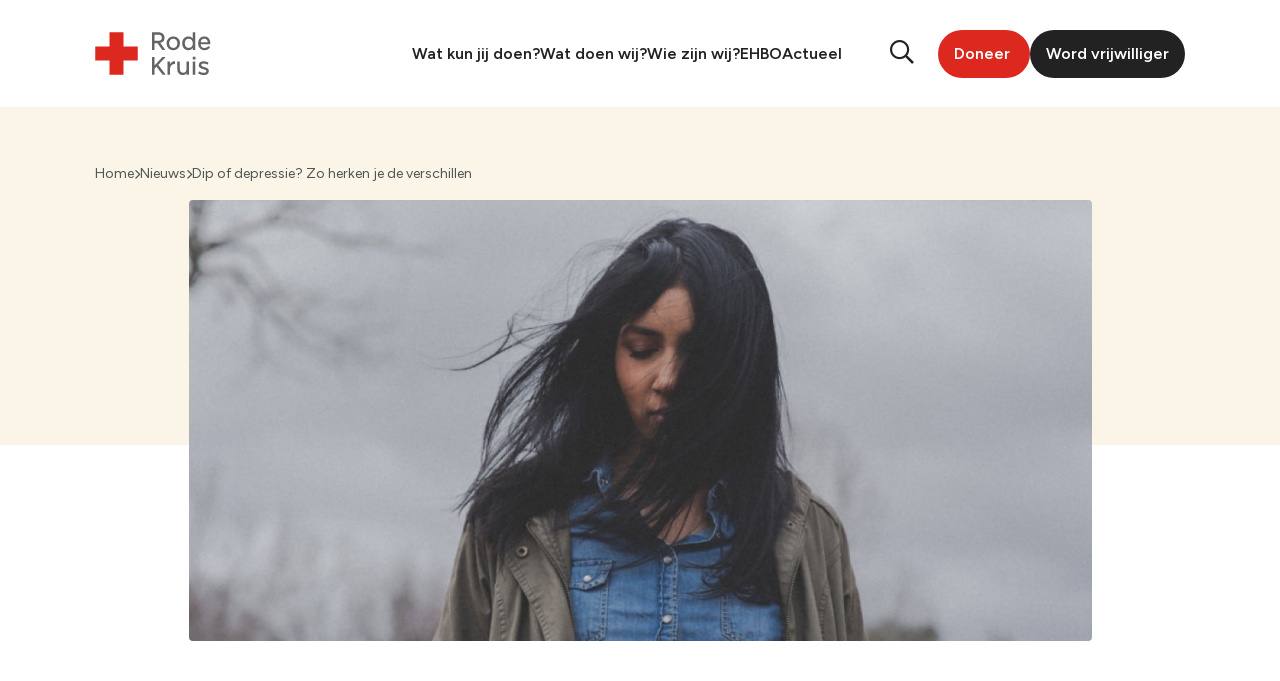

--- FILE ---
content_type: text/html; charset=UTF-8
request_url: https://www.rodekruis.nl/nieuwsbericht/dip-of-depressie-zo-herken-je-de-verschillen/
body_size: 16822
content:
<!DOCTYPE html>
<html lang="nl-NL">

<head>
	<script>
		window.dataLayer = window.dataLayer || [];
		dataLayer.push({
			'event': 'code.library.init'
		});
		dataLayer.push({
			'event': 'cookie.consent.system.page.start'
		});
	</script>
		<!-- Google Tag Manager -->
	<script>
		(function(w, d, s, l, i) {
			w[l] = w[l] || [];
			w[l].push({
				'gtm.start': new Date().getTime(),
				event: 'gtm.js'
			});
			var f = d.getElementsByTagName(s)[0],
				j = d.createElement(s),
				dl = l != 'dataLayer' ? '&l=' + l : '';
			j.async = true;
			j.src =
				'https://load.sst.rodekruis.nl/rbazzmrx.js?id=' + i + dl;
			f.parentNode.insertBefore(j, f);
		})(window, document, 'script', 'dataLayer', 'GTM-56ZB7S');
	</script>
	<!-- End Google Tag Manager -->


	<meta charset="UTF-8">
	<meta name="viewport" content="width=device-width, initial-scale=1, shrink-to-fit=no">
	<link rel="preconnect" href="https://fonts.googleapis.com">
	<link rel="preconnect" href="https://fonts.gstatic.com" crossorigin>
	
	<meta name='robots' content='index, follow, max-image-preview:large, max-snippet:-1, max-video-preview:-1' />
	<style>img:is([sizes="auto" i], [sizes^="auto," i]) { contain-intrinsic-size: 3000px 1500px }</style>
	
	<!-- This site is optimized with the Yoast SEO Premium plugin v26.7 (Yoast SEO v26.7) - https://yoast.com/wordpress/plugins/seo/ -->
	<title>Dip of depressie? Zo herken je de verschillen - Rode Kruis Nederland</title>
<link data-rocket-prefetch href="https://scripts.clarity.ms" rel="dns-prefetch">
<link data-rocket-prefetch href="https://www.clarity.ms" rel="dns-prefetch">
<link data-rocket-prefetch href="https://consentcdn.cookiebot.com" rel="dns-prefetch">
<link data-rocket-prefetch href="https://load.sst.rodekruis.nl" rel="dns-prefetch">
<link data-rocket-prefetch href="https://fonts.googleapis.com" rel="dns-prefetch">
<link data-rocket-prefetch href="https://consent.cookiebot.com" rel="dns-prefetch">
<link data-rocket-preload as="style" href="https://fonts.googleapis.com/css2?family=Figtree:ital,wght@0,300..900;1,300..900&#038;display=swap" rel="preload">
<link href="https://fonts.googleapis.com/css2?family=Figtree:ital,wght@0,300..900;1,300..900&#038;display=swap" media="print" onload="this.media=&#039;all&#039;" rel="stylesheet">
<noscript data-wpr-hosted-gf-parameters=""><link rel="stylesheet" href="https://fonts.googleapis.com/css2?family=Figtree:ital,wght@0,300..900;1,300..900&#038;display=swap"></noscript><link rel="preload" data-rocket-preload as="image" href="https://www.rodekruis.nl/wp-content/uploads/2021/07/meisje-kijkt-somber-naar-de-grond-Rode-Kruis.jpg" imagesrcset="https://www.rodekruis.nl/wp-content/uploads/2021/07/meisje-kijkt-somber-naar-de-grond-Rode-Kruis.jpg 1310w, https://www.rodekruis.nl/wp-content/uploads/2021/07/meisje-kijkt-somber-naar-de-grond-Rode-Kruis-300x147.jpg 300w, https://www.rodekruis.nl/wp-content/uploads/2021/07/meisje-kijkt-somber-naar-de-grond-Rode-Kruis-1024x500.jpg 1024w, https://www.rodekruis.nl/wp-content/uploads/2021/07/meisje-kijkt-somber-naar-de-grond-Rode-Kruis-768x375.jpg 768w" imagesizes="(max-width: 1310px) 100vw, 1310px" fetchpriority="high">
	<meta name="description" content="Somber zijn we allemaal weleens. Maar hoe weet je of er misschien meer aan de hand is? Dit is het verschil tussen een dip en een depressie." />
	<link rel="canonical" href="https://www.rodekruis.nl/nieuwsbericht/dip-of-depressie-zo-herken-je-de-verschillen/" />
	<meta property="og:locale" content="nl_NL" />
	<meta property="og:type" content="article" />
	<meta property="og:title" content="Dip of depressie? Zo herken je het verschil" />
	<meta property="og:description" content="Somber zijn we allemaal weleens. Maar hoe weet je of er misschien meer aan de hand is? Dit is het verschil tussen een dip en een depressie." />
	<meta property="og:url" content="https://www.rodekruis.nl/nieuwsbericht/dip-of-depressie-zo-herken-je-de-verschillen/" />
	<meta property="og:site_name" content="Rode Kruis Nederland" />
	<meta property="article:published_time" content="2021-04-07T13:34:00+00:00" />
	<meta property="article:modified_time" content="2022-05-12T07:24:16+00:00" />
	<meta property="og:image" content="https://www.rodekruis.nl/wp-content/uploads/2021/07/meisje-kijkt-somber-naar-de-grond-Rode-Kruis.jpg" />
	<meta property="og:image:width" content="1310" />
	<meta property="og:image:height" content="640" />
	<meta property="og:image:type" content="image/jpeg" />
	<meta name="author" content="Social Brothers" />
	<meta name="twitter:card" content="summary_large_image" />
	<meta name="twitter:title" content="Dip of depressie? Zo herken je het verschil" />
	<meta name="twitter:image" content="https://www.rodekruis.nl/wp-content/uploads/2021/07/meisje-kijkt-somber-naar-de-grond-Rode-Kruis.jpg" />
	<meta name="twitter:label1" content="Geschreven door" />
	<meta name="twitter:data1" content="Social Brothers" />
	<meta name="twitter:label2" content="Geschatte leestijd" />
	<meta name="twitter:data2" content="4 minuten" />
	<script type="application/ld+json" class="yoast-schema-graph">{"@context":"https://schema.org","@graph":[{"@type":"Article","@id":"https://www.rodekruis.nl/nieuwsbericht/dip-of-depressie-zo-herken-je-de-verschillen/#article","isPartOf":{"@id":"https://www.rodekruis.nl/nieuwsbericht/dip-of-depressie-zo-herken-je-de-verschillen/"},"author":{"name":"Social Brothers","@id":"https://www.rodekruis.nl/#/schema/person/f18ccf7b6359d70743cd03c93e4e4242"},"headline":"Dip of depressie? Zo herken je de verschillen","datePublished":"2021-04-07T13:34:00+00:00","dateModified":"2022-05-12T07:24:16+00:00","mainEntityOfPage":{"@id":"https://www.rodekruis.nl/nieuwsbericht/dip-of-depressie-zo-herken-je-de-verschillen/"},"wordCount":617,"publisher":{"@id":"https://www.rodekruis.nl/#organization"},"image":{"@id":"https://www.rodekruis.nl/nieuwsbericht/dip-of-depressie-zo-herken-je-de-verschillen/#primaryimage"},"thumbnailUrl":"https://www.rodekruis.nl/wp-content/uploads/2021/07/meisje-kijkt-somber-naar-de-grond-Rode-Kruis.jpg","articleSection":["Algemeen","Mentale gezondheid"],"inLanguage":"nl-NL"},{"@type":"WebPage","@id":"https://www.rodekruis.nl/nieuwsbericht/dip-of-depressie-zo-herken-je-de-verschillen/","url":"https://www.rodekruis.nl/nieuwsbericht/dip-of-depressie-zo-herken-je-de-verschillen/","name":"Dip of depressie? Zo herken je de verschillen - Rode Kruis Nederland","isPartOf":{"@id":"https://www.rodekruis.nl/#website"},"primaryImageOfPage":{"@id":"https://www.rodekruis.nl/nieuwsbericht/dip-of-depressie-zo-herken-je-de-verschillen/#primaryimage"},"image":{"@id":"https://www.rodekruis.nl/nieuwsbericht/dip-of-depressie-zo-herken-je-de-verschillen/#primaryimage"},"thumbnailUrl":"https://www.rodekruis.nl/wp-content/uploads/2021/07/meisje-kijkt-somber-naar-de-grond-Rode-Kruis.jpg","datePublished":"2021-04-07T13:34:00+00:00","dateModified":"2022-05-12T07:24:16+00:00","description":"Somber zijn we allemaal weleens. Maar hoe weet je of er misschien meer aan de hand is? Dit is het verschil tussen een dip en een depressie.","breadcrumb":{"@id":"https://www.rodekruis.nl/nieuwsbericht/dip-of-depressie-zo-herken-je-de-verschillen/#breadcrumb"},"inLanguage":"nl-NL","potentialAction":[{"@type":"ReadAction","target":["https://www.rodekruis.nl/nieuwsbericht/dip-of-depressie-zo-herken-je-de-verschillen/"]}]},{"@type":"ImageObject","inLanguage":"nl-NL","@id":"https://www.rodekruis.nl/nieuwsbericht/dip-of-depressie-zo-herken-je-de-verschillen/#primaryimage","url":"https://www.rodekruis.nl/wp-content/uploads/2021/07/meisje-kijkt-somber-naar-de-grond-Rode-Kruis.jpg","contentUrl":"https://www.rodekruis.nl/wp-content/uploads/2021/07/meisje-kijkt-somber-naar-de-grond-Rode-Kruis.jpg","width":1310,"height":640,"caption":"meisje kijkt somber naar de grond Rode Kruis"},{"@type":"BreadcrumbList","@id":"https://www.rodekruis.nl/nieuwsbericht/dip-of-depressie-zo-herken-je-de-verschillen/#breadcrumb","itemListElement":[{"@type":"ListItem","position":1,"name":"Home","item":"https://www.rodekruis.nl/"},{"@type":"ListItem","position":2,"name":"Nieuws","item":"https://www.rodekruis.nl/nieuws/"},{"@type":"ListItem","position":3,"name":"Dip of depressie? Zo herken je de verschillen"}]},{"@type":"WebSite","@id":"https://www.rodekruis.nl/#website","url":"https://www.rodekruis.nl/","name":"Rode Kruis Nederland","description":"","publisher":{"@id":"https://www.rodekruis.nl/#organization"},"potentialAction":[{"@type":"SearchAction","target":{"@type":"EntryPoint","urlTemplate":"https://www.rodekruis.nl/?s={search_term_string}"},"query-input":{"@type":"PropertyValueSpecification","valueRequired":true,"valueName":"search_term_string"}}],"inLanguage":"nl-NL"},{"@type":"Organization","@id":"https://www.rodekruis.nl/#organization","name":"Het Nederlandse Rode Kruis","url":"https://www.rodekruis.nl/","logo":{"@type":"ImageObject","inLanguage":"nl-NL","@id":"https://www.rodekruis.nl/#/schema/logo/image/","url":"https://www.rodekruis.nl/wp-content/uploads/2022/05/NRK-logo.png","contentUrl":"https://www.rodekruis.nl/wp-content/uploads/2022/05/NRK-logo.png","width":181,"height":100,"caption":"Het Nederlandse Rode Kruis"},"image":{"@id":"https://www.rodekruis.nl/#/schema/logo/image/"}},{"@type":"Person","@id":"https://www.rodekruis.nl/#/schema/person/f18ccf7b6359d70743cd03c93e4e4242","name":"Social Brothers","sameAs":["https://www.rodekruis.nl"],"url":"https://www.rodekruis.nl/nieuwsbericht/author/nlrodekr-napoklu/"}]}</script>
	<!-- / Yoast SEO Premium plugin. -->


<link href='https://fonts.gstatic.com' crossorigin rel='preconnect' />
<link rel='stylesheet' id='show-login-css' href='https://www.rodekruis.nl/wp-content/plugins/miniorange-saml-20-single-sign-on/includes/css/show-login.css?version=4.1.3&#038;ver=25.3.2' type='text/css' media='' />
<link rel='stylesheet' id='hide-login-css' href='https://www.rodekruis.nl/wp-content/plugins/miniorange-saml-20-single-sign-on/includes/css/hide-login.css?version=4.1.3&#038;ver=25.3.2' type='text/css' media='' />
<style id='classic-theme-styles-inline-css' type='text/css'>
/*! This file is auto-generated */
.wp-block-button__link{color:#fff;background-color:#32373c;border-radius:9999px;box-shadow:none;text-decoration:none;padding:calc(.667em + 2px) calc(1.333em + 2px);font-size:1.125em}.wp-block-file__button{background:#32373c;color:#fff;text-decoration:none}
</style>
<style id='filebird-block-filebird-gallery-style-inline-css' type='text/css'>
ul.filebird-block-filebird-gallery{margin:auto!important;padding:0!important;width:100%}ul.filebird-block-filebird-gallery.layout-grid{display:grid;grid-gap:20px;align-items:stretch;grid-template-columns:repeat(var(--columns),1fr);justify-items:stretch}ul.filebird-block-filebird-gallery.layout-grid li img{border:1px solid #ccc;box-shadow:2px 2px 6px 0 rgba(0,0,0,.3);height:100%;max-width:100%;-o-object-fit:cover;object-fit:cover;width:100%}ul.filebird-block-filebird-gallery.layout-masonry{-moz-column-count:var(--columns);-moz-column-gap:var(--space);column-gap:var(--space);-moz-column-width:var(--min-width);columns:var(--min-width) var(--columns);display:block;overflow:auto}ul.filebird-block-filebird-gallery.layout-masonry li{margin-bottom:var(--space)}ul.filebird-block-filebird-gallery li{list-style:none}ul.filebird-block-filebird-gallery li figure{height:100%;margin:0;padding:0;position:relative;width:100%}ul.filebird-block-filebird-gallery li figure figcaption{background:linear-gradient(0deg,rgba(0,0,0,.7),rgba(0,0,0,.3) 70%,transparent);bottom:0;box-sizing:border-box;color:#fff;font-size:.8em;margin:0;max-height:100%;overflow:auto;padding:3em .77em .7em;position:absolute;text-align:center;width:100%;z-index:2}ul.filebird-block-filebird-gallery li figure figcaption a{color:inherit}

</style>
<style id='global-styles-inline-css' type='text/css'>
:root{--wp--preset--aspect-ratio--square: 1;--wp--preset--aspect-ratio--4-3: 4/3;--wp--preset--aspect-ratio--3-4: 3/4;--wp--preset--aspect-ratio--3-2: 3/2;--wp--preset--aspect-ratio--2-3: 2/3;--wp--preset--aspect-ratio--16-9: 16/9;--wp--preset--aspect-ratio--9-16: 9/16;--wp--preset--color--black: #000000;--wp--preset--color--cyan-bluish-gray: #abb8c3;--wp--preset--color--white: #ffffff;--wp--preset--color--pale-pink: #f78da7;--wp--preset--color--vivid-red: #cf2e2e;--wp--preset--color--luminous-vivid-orange: #ff6900;--wp--preset--color--luminous-vivid-amber: #fcb900;--wp--preset--color--light-green-cyan: #7bdcb5;--wp--preset--color--vivid-green-cyan: #00d084;--wp--preset--color--pale-cyan-blue: #8ed1fc;--wp--preset--color--vivid-cyan-blue: #0693e3;--wp--preset--color--vivid-purple: #9b51e0;--wp--preset--gradient--vivid-cyan-blue-to-vivid-purple: linear-gradient(135deg,rgba(6,147,227,1) 0%,rgb(155,81,224) 100%);--wp--preset--gradient--light-green-cyan-to-vivid-green-cyan: linear-gradient(135deg,rgb(122,220,180) 0%,rgb(0,208,130) 100%);--wp--preset--gradient--luminous-vivid-amber-to-luminous-vivid-orange: linear-gradient(135deg,rgba(252,185,0,1) 0%,rgba(255,105,0,1) 100%);--wp--preset--gradient--luminous-vivid-orange-to-vivid-red: linear-gradient(135deg,rgba(255,105,0,1) 0%,rgb(207,46,46) 100%);--wp--preset--gradient--very-light-gray-to-cyan-bluish-gray: linear-gradient(135deg,rgb(238,238,238) 0%,rgb(169,184,195) 100%);--wp--preset--gradient--cool-to-warm-spectrum: linear-gradient(135deg,rgb(74,234,220) 0%,rgb(151,120,209) 20%,rgb(207,42,186) 40%,rgb(238,44,130) 60%,rgb(251,105,98) 80%,rgb(254,248,76) 100%);--wp--preset--gradient--blush-light-purple: linear-gradient(135deg,rgb(255,206,236) 0%,rgb(152,150,240) 100%);--wp--preset--gradient--blush-bordeaux: linear-gradient(135deg,rgb(254,205,165) 0%,rgb(254,45,45) 50%,rgb(107,0,62) 100%);--wp--preset--gradient--luminous-dusk: linear-gradient(135deg,rgb(255,203,112) 0%,rgb(199,81,192) 50%,rgb(65,88,208) 100%);--wp--preset--gradient--pale-ocean: linear-gradient(135deg,rgb(255,245,203) 0%,rgb(182,227,212) 50%,rgb(51,167,181) 100%);--wp--preset--gradient--electric-grass: linear-gradient(135deg,rgb(202,248,128) 0%,rgb(113,206,126) 100%);--wp--preset--gradient--midnight: linear-gradient(135deg,rgb(2,3,129) 0%,rgb(40,116,252) 100%);--wp--preset--font-size--small: 13px;--wp--preset--font-size--medium: 20px;--wp--preset--font-size--large: 36px;--wp--preset--font-size--x-large: 42px;--wp--preset--spacing--20: 0.44rem;--wp--preset--spacing--30: 0.67rem;--wp--preset--spacing--40: 1rem;--wp--preset--spacing--50: 1.5rem;--wp--preset--spacing--60: 2.25rem;--wp--preset--spacing--70: 3.38rem;--wp--preset--spacing--80: 5.06rem;--wp--preset--shadow--natural: 6px 6px 9px rgba(0, 0, 0, 0.2);--wp--preset--shadow--deep: 12px 12px 50px rgba(0, 0, 0, 0.4);--wp--preset--shadow--sharp: 6px 6px 0px rgba(0, 0, 0, 0.2);--wp--preset--shadow--outlined: 6px 6px 0px -3px rgba(255, 255, 255, 1), 6px 6px rgba(0, 0, 0, 1);--wp--preset--shadow--crisp: 6px 6px 0px rgba(0, 0, 0, 1);}:where(.is-layout-flex){gap: 0.5em;}:where(.is-layout-grid){gap: 0.5em;}body .is-layout-flex{display: flex;}.is-layout-flex{flex-wrap: wrap;align-items: center;}.is-layout-flex > :is(*, div){margin: 0;}body .is-layout-grid{display: grid;}.is-layout-grid > :is(*, div){margin: 0;}:where(.wp-block-columns.is-layout-flex){gap: 2em;}:where(.wp-block-columns.is-layout-grid){gap: 2em;}:where(.wp-block-post-template.is-layout-flex){gap: 1.25em;}:where(.wp-block-post-template.is-layout-grid){gap: 1.25em;}.has-black-color{color: var(--wp--preset--color--black) !important;}.has-cyan-bluish-gray-color{color: var(--wp--preset--color--cyan-bluish-gray) !important;}.has-white-color{color: var(--wp--preset--color--white) !important;}.has-pale-pink-color{color: var(--wp--preset--color--pale-pink) !important;}.has-vivid-red-color{color: var(--wp--preset--color--vivid-red) !important;}.has-luminous-vivid-orange-color{color: var(--wp--preset--color--luminous-vivid-orange) !important;}.has-luminous-vivid-amber-color{color: var(--wp--preset--color--luminous-vivid-amber) !important;}.has-light-green-cyan-color{color: var(--wp--preset--color--light-green-cyan) !important;}.has-vivid-green-cyan-color{color: var(--wp--preset--color--vivid-green-cyan) !important;}.has-pale-cyan-blue-color{color: var(--wp--preset--color--pale-cyan-blue) !important;}.has-vivid-cyan-blue-color{color: var(--wp--preset--color--vivid-cyan-blue) !important;}.has-vivid-purple-color{color: var(--wp--preset--color--vivid-purple) !important;}.has-black-background-color{background-color: var(--wp--preset--color--black) !important;}.has-cyan-bluish-gray-background-color{background-color: var(--wp--preset--color--cyan-bluish-gray) !important;}.has-white-background-color{background-color: var(--wp--preset--color--white) !important;}.has-pale-pink-background-color{background-color: var(--wp--preset--color--pale-pink) !important;}.has-vivid-red-background-color{background-color: var(--wp--preset--color--vivid-red) !important;}.has-luminous-vivid-orange-background-color{background-color: var(--wp--preset--color--luminous-vivid-orange) !important;}.has-luminous-vivid-amber-background-color{background-color: var(--wp--preset--color--luminous-vivid-amber) !important;}.has-light-green-cyan-background-color{background-color: var(--wp--preset--color--light-green-cyan) !important;}.has-vivid-green-cyan-background-color{background-color: var(--wp--preset--color--vivid-green-cyan) !important;}.has-pale-cyan-blue-background-color{background-color: var(--wp--preset--color--pale-cyan-blue) !important;}.has-vivid-cyan-blue-background-color{background-color: var(--wp--preset--color--vivid-cyan-blue) !important;}.has-vivid-purple-background-color{background-color: var(--wp--preset--color--vivid-purple) !important;}.has-black-border-color{border-color: var(--wp--preset--color--black) !important;}.has-cyan-bluish-gray-border-color{border-color: var(--wp--preset--color--cyan-bluish-gray) !important;}.has-white-border-color{border-color: var(--wp--preset--color--white) !important;}.has-pale-pink-border-color{border-color: var(--wp--preset--color--pale-pink) !important;}.has-vivid-red-border-color{border-color: var(--wp--preset--color--vivid-red) !important;}.has-luminous-vivid-orange-border-color{border-color: var(--wp--preset--color--luminous-vivid-orange) !important;}.has-luminous-vivid-amber-border-color{border-color: var(--wp--preset--color--luminous-vivid-amber) !important;}.has-light-green-cyan-border-color{border-color: var(--wp--preset--color--light-green-cyan) !important;}.has-vivid-green-cyan-border-color{border-color: var(--wp--preset--color--vivid-green-cyan) !important;}.has-pale-cyan-blue-border-color{border-color: var(--wp--preset--color--pale-cyan-blue) !important;}.has-vivid-cyan-blue-border-color{border-color: var(--wp--preset--color--vivid-cyan-blue) !important;}.has-vivid-purple-border-color{border-color: var(--wp--preset--color--vivid-purple) !important;}.has-vivid-cyan-blue-to-vivid-purple-gradient-background{background: var(--wp--preset--gradient--vivid-cyan-blue-to-vivid-purple) !important;}.has-light-green-cyan-to-vivid-green-cyan-gradient-background{background: var(--wp--preset--gradient--light-green-cyan-to-vivid-green-cyan) !important;}.has-luminous-vivid-amber-to-luminous-vivid-orange-gradient-background{background: var(--wp--preset--gradient--luminous-vivid-amber-to-luminous-vivid-orange) !important;}.has-luminous-vivid-orange-to-vivid-red-gradient-background{background: var(--wp--preset--gradient--luminous-vivid-orange-to-vivid-red) !important;}.has-very-light-gray-to-cyan-bluish-gray-gradient-background{background: var(--wp--preset--gradient--very-light-gray-to-cyan-bluish-gray) !important;}.has-cool-to-warm-spectrum-gradient-background{background: var(--wp--preset--gradient--cool-to-warm-spectrum) !important;}.has-blush-light-purple-gradient-background{background: var(--wp--preset--gradient--blush-light-purple) !important;}.has-blush-bordeaux-gradient-background{background: var(--wp--preset--gradient--blush-bordeaux) !important;}.has-luminous-dusk-gradient-background{background: var(--wp--preset--gradient--luminous-dusk) !important;}.has-pale-ocean-gradient-background{background: var(--wp--preset--gradient--pale-ocean) !important;}.has-electric-grass-gradient-background{background: var(--wp--preset--gradient--electric-grass) !important;}.has-midnight-gradient-background{background: var(--wp--preset--gradient--midnight) !important;}.has-small-font-size{font-size: var(--wp--preset--font-size--small) !important;}.has-medium-font-size{font-size: var(--wp--preset--font-size--medium) !important;}.has-large-font-size{font-size: var(--wp--preset--font-size--large) !important;}.has-x-large-font-size{font-size: var(--wp--preset--font-size--x-large) !important;}
:where(.wp-block-post-template.is-layout-flex){gap: 1.25em;}:where(.wp-block-post-template.is-layout-grid){gap: 1.25em;}
:where(.wp-block-columns.is-layout-flex){gap: 2em;}:where(.wp-block-columns.is-layout-grid){gap: 2em;}
:root :where(.wp-block-pullquote){font-size: 1.5em;line-height: 1.6;}
</style>
<link rel='stylesheet' id='socialbrothers-css' href='https://www.rodekruis.nl/wp-content/plugins/wp-socialbrothers/assets/css/socialbrothers.min.css?ver=6.8.3' type='text/css' media='all' />
<link rel='stylesheet' id='fa6_all-css' href='https://www.rodekruis.nl/wp-content/plugins/wpb-fontawesome/assets/fa6/css/all.min.css?ver=6.8.3' type='text/css' media='all' />
<link rel='stylesheet' id='fa6_regular-css' href='https://www.rodekruis.nl/wp-content/plugins/wpb-fontawesome/assets/fa6/css/regular.min.css?ver=6.8.3' type='text/css' media='all' />
<link rel='stylesheet' id='fa6_solid-css' href='https://www.rodekruis.nl/wp-content/plugins/wpb-fontawesome/assets/fa6/css/solid.min.css?ver=6.8.3' type='text/css' media='all' />
<link rel='stylesheet' id='fa6_brands-css' href='https://www.rodekruis.nl/wp-content/plugins/wpb-fontawesome/assets/fa6/css/brands.min.css?ver=6.8.3' type='text/css' media='all' />
<link rel='stylesheet' id='styles-css' href='https://www.rodekruis.nl/wp-content/themes/socialbrothers/dist/styles.css?ver=1764236603' type='text/css' media='all' />
<link rel="icon" href="https://www.rodekruis.nl/wp-content/uploads/2025/05/favicon-witte-rand-150x150.png" sizes="32x32" />
<link rel="icon" href="https://www.rodekruis.nl/wp-content/uploads/2025/05/favicon-witte-rand-300x300.png" sizes="192x192" />
<link rel="apple-touch-icon" href="https://www.rodekruis.nl/wp-content/uploads/2025/05/favicon-witte-rand-300x300.png" />
<meta name="msapplication-TileImage" content="https://www.rodekruis.nl/wp-content/uploads/2025/05/favicon-witte-rand-300x300.png" />
		<style type="text/css" id="wp-custom-css">
			/* Hide search components */
/* .header__menu .header__search{
	display: none !important;
}

form#search-form{
	display: none !important;
} */
/* End hide search components */		</style>
		<noscript><style id="rocket-lazyload-nojs-css">.rll-youtube-player, [data-lazy-src]{display:none !important;}</style></noscript><style id="rocket-lazyrender-inline-css">[data-wpr-lazyrender] {content-visibility: auto;}</style><meta name="generator" content="WP Rocket 3.20.3" data-wpr-features="wpr_lazyload_images wpr_lazyload_iframes wpr_preconnect_external_domains wpr_automatic_lazy_rendering wpr_oci wpr_image_dimensions wpr_preload_links wpr_desktop" /></head>

<body class="wp-singular post-template-default single single-post postid-16260 single-format-standard wp-theme-socialbrothers">
	<!-- Google Tag Manager (noscript) -->
	<noscript><iframe src="https://load.sst.rodekruis.nl/ns.html?id=GTM-56ZB7S" height="0" width="0" style="display:none;visibility:hidden"></iframe></noscript>
	<!-- End Google Tag Manager (noscript) -->
		
<header  class="header preload">
  <div  class="container">

    
    <div  class="header__wrapper global-grid-gutter">
      
      <a class="header__brand" href="https://www.rodekruis.nl/">
        <img width="141" height="70" src="https://www.rodekruis.nl/wp-content/themes/socialbrothers/assets/rode-kruis-logo-nav.svg" alt="Rode Kruis Nederland">
      </a>

      <a id="header-skip-link" href="#main-content" class="btn btn--red header__skip-link" aria-label="Naar de inhoud">
        Naar de inhoud      </a>

              <div class="header__navigation ">
          <div class="header__menu">



            <div class="header__close">
              <a class="header__brand" href="https://www.rodekruis.nl/">
                <img width="141" height="70" src="https://www.rodekruis.nl/wp-content/themes/socialbrothers/assets/rode-kruis-logo-nav.svg" alt="Rode Kruis Nederland">
              </a>

                              <a href="https://doneer.rodekruis.nl/doneer" target="_blank" class="header__button btn btn--red ml-auto mr-0 mb-0">
                  Doneer                </a>
              
              <i class="header__times fal fa-times"></i>
            </div>

            <template id="submenu-item">
              <div class="header__subitem">
                <div class="header__subclose">
                  <i class="far fa-arrow-left"></i>
                </div>
                <span class="menu__link header__subtitle"></span>
              </div>
            </template>


                          <div class="header-menu ">
                <ul class="menu menu--horizontal"><li id="menu__item--3666" class="menu__item menu__item--type-post_type menu__item--object-page menu__item--has-children menu__item--3666"><a href="https://www.rodekruis.nl/wat-kun-jij-doen/"class="menu__link menu__link--megamenu">Wat kun jij doen?</a><div class="submenu menu__submenu"><ul class="submenu__list" tabindex="-1"><li id="menu__item--4407" class="menu__item menu__item--submenu menu__item menu__item--submenu--type-post_type menu__item menu__item--submenu--object-page menu__item menu__item--submenu--has-children menu__item--4407"><a href="https://www.rodekruis.nl/wat-kun-jij-doen/steun-met-geld/"class="menu__link submenu__link submenu__link--border">Steun met geld</a><div class="submenu menu__submenu"><ul class="submenu__list" tabindex="-1"><li id="menu__item--4418" class="menu__item menu__item--submenu menu__item menu__item--submenu--type-post_type menu__item menu__item--submenu--object-page menu__item--4418"><a href="https://www.rodekruis.nl/wat-kun-jij-doen/steun-met-geld/doe-een-donatie/"class="menu__link submenu__link">Doe een donatie</a></li>
<li id="menu__item--4420" class="menu__item menu__item--submenu menu__item menu__item--submenu--type-post_type menu__item menu__item--submenu--object-page menu__item--4420"><a href="https://www.rodekruis.nl/wat-kun-jij-doen/steun-met-geld/periodieke-schenking/"class="menu__link submenu__link">Schenk met belastingvoordeel</a></li>
<li id="menu__item--36194" class="menu__item menu__item--submenu menu__item menu__item--submenu--type-post_type menu__item menu__item--submenu--object-page menu__item--36194"><a href="https://www.rodekruis.nl/wat-kun-jij-doen/steun-met-geld/doe-een-donatie/doe-een-grote-gift/"class="menu__link submenu__link">Doe een grote gift</a></li>
<li id="menu__item--4422" class="menu__item menu__item--submenu menu__item menu__item--submenu--type-custom menu__item menu__item--submenu--object-custom menu__item--4422"><a href="https://www.actievoorrodekruis.nl/"class="menu__link submenu__link">Steun een actie</a></li>
<li id="menu__item--4421" class="menu__item menu__item--submenu menu__item menu__item--submenu--type-post_type menu__item menu__item--submenu--object-page menu__item--4421"><a href="https://www.rodekruis.nl/wat-kun-jij-doen/steun-met-geld/uw-nalatenschap/"class="menu__link submenu__link">Neem ons op in je testament</a></li>
<li id="menu__item--4419" class="menu__item menu__item--submenu menu__item menu__item--submenu--type-post_type menu__item menu__item--submenu--object-page menu__item--4419"><a href="https://www.rodekruis.nl/wat-kun-jij-doen/steun-met-geld/stichting-of-vermogensfonds/"class="menu__link submenu__link">Steun als stichting of vermogensfonds</a></li>
<li id="menu__item--7825" class="menu__item menu__item--submenu menu__item menu__item--submenu--type-post_type menu__item menu__item--submenu--object-page menu__item--7825"><a href="https://www.rodekruis.nl/wat-kun-jij-doen/steun-met-geld/"class="menu__link submenu__link"><b><u>Bekijk alles</u></b></a></li>
	</ul></div>
</li>
<li id="menu__item--4408" class="menu__item menu__item--submenu menu__item menu__item--submenu--type-post_type menu__item menu__item--submenu--object-page menu__item menu__item--submenu--has-children menu__item--4408"><a href="https://www.rodekruis.nl/wat-kun-jij-doen/steun-met-tijd/"class="menu__link submenu__link submenu__link--border">Steun met tijd</a><div class="submenu menu__submenu"><ul class="submenu__list" tabindex="-1"><li id="menu__item--4413" class="menu__item menu__item--submenu menu__item menu__item--submenu--type-post_type menu__item menu__item--submenu--object-page menu__item--4413"><a href="https://www.rodekruis.nl/wat-kun-jij-doen/steun-met-tijd/vrijwilligerswerk/"class="menu__link submenu__link">Word vrijwilliger</a></li>
<li id="menu__item--4415" class="menu__item menu__item--submenu menu__item menu__item--submenu--type-post_type menu__item menu__item--submenu--object-page menu__item--4415"><a href="https://www.rodekruis.nl/wat-kun-jij-doen/steun-met-tijd/ready2help/"class="menu__link submenu__link">Word Ready2Helper</a></li>
<li id="menu__item--4416" class="menu__item menu__item--submenu menu__item menu__item--submenu--type-post_type menu__item menu__item--submenu--object-page menu__item--4416"><a href="https://www.rodekruis.nl/wat-kun-jij-doen/steun-met-tijd/kom-in-actie/"class="menu__link submenu__link">Start een actie</a></li>
<li id="menu__item--4414" class="menu__item menu__item--submenu menu__item menu__item--submenu--type-post_type menu__item menu__item--submenu--object-page menu__item--4414"><a href="https://www.rodekruis.nl/wat-kun-jij-doen/steun-met-tijd/jongeren-en-studenten/"class="menu__link submenu__link">Help als jongere of student</a></li>
<li id="menu__item--4417" class="menu__item menu__item--submenu menu__item menu__item--submenu--type-post_type menu__item menu__item--submenu--object-page menu__item--4417"><a href="https://www.rodekruis.nl/wat-kun-jij-doen/steun-met-tijd/werken-voor-het-rode-kruis/"class="menu__link submenu__link">Kom werken bij het Rode Kruis</a></li>
<li id="menu__item--7826" class="menu__item menu__item--submenu menu__item menu__item--submenu--type-post_type menu__item menu__item--submenu--object-page menu__item--7826"><a href="https://www.rodekruis.nl/wat-kun-jij-doen/steun-met-tijd/"class="menu__link submenu__link"><b><u>Bekijk alles</u></b></a></li>
	</ul></div>
</li>
<li id="menu__item--4409" class="menu__item menu__item--submenu menu__item menu__item--submenu--type-post_type menu__item menu__item--submenu--object-page menu__item menu__item--submenu--has-children menu__item--4409"><a href="https://www.rodekruis.nl/wat-kun-jij-doen/samen-in-actie/"class="menu__link submenu__link">Samen in actie</a><div class="submenu menu__submenu"><ul class="submenu__list" tabindex="-1"><li id="menu__item--78864" class="menu__item menu__item--submenu menu__item menu__item--submenu--type-post_type menu__item menu__item--submenu--object-page menu__item--78864"><a href="https://www.rodekruis.nl/wat-kun-jij-doen/samen-in-actie/donatiebox/"class="menu__link submenu__link">Vraag donatiebox aan</a></li>
<li id="menu__item--4410" class="menu__item menu__item--submenu menu__item menu__item--submenu--type-post_type menu__item menu__item--submenu--object-page menu__item--4410"><a href="https://www.rodekruis.nl/wat-kun-jij-doen/samen-in-actie/bedrijven/"class="menu__link submenu__link">Steun met je bedrijf</a></li>
<li id="menu__item--4411" class="menu__item menu__item--submenu menu__item menu__item--submenu--type-post_type menu__item menu__item--submenu--object-page menu__item--4411"><a href="https://www.rodekruis.nl/wat-kun-jij-doen/samen-in-actie/netwerken-en-serviceclubs/"class="menu__link submenu__link">Steun met je serviceclub</a></li>
<li id="menu__item--4412" class="menu__item menu__item--submenu menu__item menu__item--submenu--type-post_type menu__item menu__item--submenu--object-page menu__item--4412"><a href="https://www.rodekruis.nl/wat-kun-jij-doen/samen-in-actie/onderwijs/"class="menu__link submenu__link">Breng het Rode Kruis de klas in</a></li>
<li id="menu__item--7824" class="menu__item menu__item--submenu menu__item menu__item--submenu--type-post_type menu__item menu__item--submenu--object-page menu__item--7824"><a href="https://www.rodekruis.nl/wat-kun-jij-doen/samen-in-actie/"class="menu__link submenu__link"><b><u>Bekijk alles</u></b></a></li>
	</ul></div>
</li>
</ul></div>
</li>
<li id="menu__item--3665" class="menu__item menu__item--type-post_type menu__item--object-page menu__item--has-children menu__item--3665"><a href="https://www.rodekruis.nl/wat-doen-wij/"class="menu__link menu__link--megamenu">Wat doen wij?</a><div class="submenu menu__submenu"><ul class="submenu__list" tabindex="-1"><li id="menu__item--1184" class="menu__item menu__item--submenu menu__item menu__item--submenu--type-post_type menu__item menu__item--submenu--object-page menu__item menu__item--submenu--has-children menu__item--1184"><a href="https://www.rodekruis.nl/wat-doen-wij/hulp-wereldwijd/"class="menu__link submenu__link submenu__link--border">Hulp wereldwijd</a><div class="submenu menu__submenu"><ul class="submenu__list" tabindex="-1"><li id="menu__item--87164" class="menu__item menu__item--submenu menu__item menu__item--submenu--type-post_type menu__item menu__item--submenu--object-page menu__item--87164"><a href="https://www.rodekruis.nl/wat-doen-wij/hulp-wereldwijd/conflict-midden-oosten/"class="menu__link submenu__link submenu__link--recent">Gaza</a></li>
<li id="menu__item--87751" class="menu__item menu__item--submenu menu__item menu__item--submenu--type-post_type menu__item menu__item--submenu--object-page menu__item--87751"><a href="https://www.rodekruis.nl/wat-doen-wij/hulp-wereldwijd/soedan/"class="menu__link submenu__link submenu__link--recent">Soedan</a></li>
<li id="menu__item--24896" class="menu__item menu__item--submenu menu__item menu__item--submenu--type-post_type menu__item menu__item--submenu--object-page menu__item--24896"><a href="https://www.rodekruis.nl/wat-doen-wij/hulp-wereldwijd/oekraine/"class="menu__link submenu__link">Oekraïne</a></li>
<li id="menu__item--94210" class="menu__item menu__item--submenu menu__item menu__item--submenu--type-post_type menu__item menu__item--submenu--object-page menu__item--94210"><a href="https://www.rodekruis.nl/wat-doen-wij/hulp-wereldwijd/syrie/"class="menu__link submenu__link">Syrië</a></li>
<li id="menu__item--96399" class="menu__item menu__item--submenu menu__item menu__item--submenu--type-post_type menu__item menu__item--submenu--object-page menu__item--96399"><a href="https://www.rodekruis.nl/wat-doen-wij/hulp-wereldwijd/extreem-weer/"class="menu__link submenu__link">Extreem weer</a></li>
<li id="menu__item--75077" class="menu__item menu__item--submenu menu__item menu__item--submenu--type-post_type menu__item menu__item--submenu--object-page menu__item--75077"><a href="https://www.rodekruis.nl/wat-doen-wij/hulp-wereldwijd/migratie/"class="menu__link submenu__link">Migratie</a></li>
<li id="menu__item--18588" class="menu__item menu__item--submenu menu__item menu__item--submenu--type-custom menu__item menu__item--submenu--object-custom menu__item--18588"><a href="https://www.rodekruis.nl/wat-doen-wij/hulp-wereldwijd/#meerinfo"class="menu__link submenu__link"><b><u>Bekijk alles</u></b></a></li>
	</ul></div>
</li>
<li id="menu__item--1183" class="menu__item menu__item--submenu menu__item menu__item--submenu--type-post_type menu__item menu__item--submenu--object-page menu__item menu__item--submenu--has-children menu__item--1183"><a href="https://www.rodekruis.nl/wat-doen-wij/hulp-in-nederland/"class="menu__link submenu__link submenu__link--border">Hulp in Nederland</a><div class="submenu menu__submenu"><ul class="submenu__list" tabindex="-1"><li id="menu__item--52254" class="menu__item menu__item--submenu menu__item menu__item--submenu--type-post_type menu__item menu__item--submenu--object-page menu__item--52254"><a href="https://www.rodekruis.nl/wat-doen-wij/hulp-in-nederland/voedselhulp/"class="menu__link submenu__link">Voedselhulp</a></li>
<li id="menu__item--3627" class="menu__item menu__item--submenu menu__item menu__item--submenu--type-post_type menu__item menu__item--submenu--object-page menu__item--3627"><a href="https://www.rodekruis.nl/wat-doen-wij/hulp-in-nederland/restoring-family-links/"class="menu__link submenu__link">Restoring Family Links</a></li>
<li id="menu__item--3626" class="menu__item menu__item--submenu menu__item menu__item--submenu--type-post_type menu__item menu__item--submenu--object-page menu__item--3626"><a href="https://www.rodekruis.nl/wat-doen-wij/hulp-in-nederland/noodhulpteams/"class="menu__link submenu__link">Noodhulpteams</a></li>
<li id="menu__item--3625" class="menu__item menu__item--submenu menu__item menu__item--submenu--type-post_type menu__item menu__item--submenu--object-page menu__item--3625"><a href="https://www.rodekruis.nl/wat-doen-wij/hulp-in-nederland/opvang-bij-evacuatie/"class="menu__link submenu__link">Opvang</a></li>
<li id="menu__item--3624" class="menu__item menu__item--submenu menu__item menu__item--submenu--type-post_type menu__item menu__item--submenu--object-page menu__item--3624"><a href="https://www.rodekruis.nl/wat-doen-wij/hulp-in-nederland/hulp-slachtoffers-mensenhandel/"class="menu__link submenu__link">Hulp slachtoffers mensenhandel</a></li>
<li id="menu__item--3623" class="menu__item menu__item--submenu menu__item menu__item--submenu--type-post_type menu__item menu__item--submenu--object-page menu__item--3623"><a href="https://www.rodekruis.nl/wat-doen-wij/hulp-in-nederland/ondersteuning-ongedocumenteerde-migranten/"class="menu__link submenu__link">Ondersteuning ongedocumenteerde migranten</a></li>
<li id="menu__item--13007" class="menu__item menu__item--submenu menu__item menu__item--submenu--type-post_type menu__item menu__item--submenu--object-page menu__item--13007"><a href="https://www.rodekruis.nl/wat-doen-wij/hulp-in-nederland/goed-voorbereid/"class="menu__link submenu__link">Goed voorbereid</a></li>
<li id="menu__item--3701" class="menu__item menu__item--submenu menu__item menu__item--submenu--type-post_type menu__item menu__item--submenu--object-page menu__item--3701"><a href="https://www.rodekruis.nl/wat-doen-wij/hulp-in-nederland/"class="menu__link submenu__link"><b><u>Bekijk alles</u></b></a></li>
	</ul></div>
</li>
<li id="menu__item--18589" class="menu__item menu__item--submenu menu__item menu__item--submenu--type-post_type menu__item menu__item--submenu--object-page menu__item menu__item--submenu--has-children menu__item--18589"><a href="https://www.rodekruis.nl/wat-doen-wij/hoe-we-helpen/"class="menu__link submenu__link">Hoe we helpen</a><div class="submenu menu__submenu"><ul class="submenu__list" tabindex="-1"><li id="menu__item--89388" class="menu__item menu__item--submenu menu__item menu__item--submenu--type-post_type menu__item menu__item--submenu--object-page menu__item--89388"><a href="https://www.rodekruis.nl/wat-doen-wij/hoe-we-helpen/conflicten/"class="menu__link submenu__link">Hulp bij conflicten</a></li>
<li id="menu__item--18591" class="menu__item menu__item--submenu menu__item menu__item--submenu--type-post_type menu__item menu__item--submenu--object-page menu__item--18591"><a href="https://www.rodekruis.nl/wat-doen-wij/hoe-we-helpen/natuurrampen/"class="menu__link submenu__link">Hulp bij natuurrampen</a></li>
<li id="menu__item--18592" class="menu__item menu__item--submenu menu__item menu__item--submenu--type-post_type menu__item menu__item--submenu--object-page menu__item--18592"><a href="https://www.rodekruis.nl/wat-doen-wij/hoe-we-helpen/medische-hulp/"class="menu__link submenu__link">Medische hulp</a></li>
<li id="menu__item--18593" class="menu__item menu__item--submenu menu__item menu__item--submenu--type-post_type menu__item menu__item--submenu--object-page menu__item--18593"><a href="https://www.rodekruis.nl/wat-doen-wij/hoe-we-helpen/voedselhulp/"class="menu__link submenu__link">Voedselhulp</a></li>
<li id="menu__item--18596" class="menu__item menu__item--submenu menu__item menu__item--submenu--type-post_type menu__item menu__item--submenu--object-page menu__item--18596"><a href="https://www.rodekruis.nl/wat-doen-wij/hulp-wereldwijd/psychosociale-hulp-na-crisis-goedkoop-en-onbetaalbaar/"class="menu__link submenu__link">Psychosociale hulp</a></li>
<li id="menu__item--19907" class="menu__item menu__item--submenu menu__item menu__item--submenu--type-post_type menu__item menu__item--submenu--object-page menu__item--19907"><a href="https://www.rodekruis.nl/wat-doen-wij/hoe-we-helpen/digitale-hulp/"class="menu__link submenu__link">Digitale hulpverlening</a></li>
<li id="menu__item--18598" class="menu__item menu__item--submenu menu__item menu__item--submenu--type-post_type menu__item menu__item--submenu--object-page menu__item--18598"><a href="https://www.rodekruis.nl/wat-doen-wij/hulp-wereldwijd/water-en-sanitatie/"class="menu__link submenu__link">Water en hygiëne</a></li>
<li id="menu__item--18597" class="menu__item menu__item--submenu menu__item menu__item--submenu--type-post_type menu__item menu__item--submenu--object-page menu__item--18597"><a href="https://www.rodekruis.nl/wat-doen-wij/hulp-wereldwijd/voorkom-rampen-met-het-prinses-margriet-fonds/"class="menu__link submenu__link">Voorbereiding op rampen</a></li>
<li id="menu__item--18595" class="menu__item menu__item--submenu menu__item menu__item--submenu--type-post_type menu__item menu__item--submenu--object-page menu__item--18595"><a href="https://www.rodekruis.nl/wie-zijn-wij/humanitair-oorlogsrecht/"class="menu__link submenu__link">Humanitair oorlogsrecht</a></li>
<li id="menu__item--18594" class="menu__item menu__item--submenu menu__item menu__item--submenu--type-post_type menu__item menu__item--submenu--object-page menu__item--18594"><a href="https://www.rodekruis.nl/wat-doen-wij/hoe-we-helpen/"class="menu__link submenu__link"><b><u>Bekijk alles</u></b></a></li>
	</ul></div>
</li>
</ul></div>
</li>
<li id="menu__item--9095" class="menu__item menu__item--type-post_type menu__item--object-page menu__item--has-children menu__item--9095"><a href="https://www.rodekruis.nl/wie-zijn-wij/"class="menu__link">Wie zijn wij?</a><div class="submenu menu__submenu"><ul class="submenu__list" tabindex="-1"><li id="menu__item--9102" class="menu__item menu__item--submenu menu__item menu__item--submenu--type-post_type menu__item menu__item--submenu--object-page menu__item--9102"><a href="https://www.rodekruis.nl/wie-zijn-wij/"class="menu__link submenu__link">Het Nederlandse Rode Kruis</a></li>
<li id="menu__item--9099" class="menu__item menu__item--submenu menu__item menu__item--submenu--type-post_type menu__item menu__item--submenu--object-page menu__item--9099"><a href="https://www.rodekruis.nl/wie-zijn-wij/humanitair-oorlogsrecht/"class="menu__link submenu__link">Humanitair oorlogsrecht</a></li>
<li id="menu__item--9100" class="menu__item menu__item--submenu menu__item menu__item--submenu--type-post_type menu__item menu__item--submenu--object-page menu__item--9100"><a href="https://www.rodekruis.nl/wie-zijn-wij/onze-historie/"class="menu__link submenu__link">De historie van het Nederlandse Rode Kruis</a></li>
<li id="menu__item--9103" class="menu__item menu__item--submenu menu__item menu__item--submenu--type-post_type menu__item menu__item--submenu--object-page menu__item--9103"><a href="https://www.rodekruis.nl/wie-zijn-wij/jaarverslagen/"class="menu__link submenu__link">Jaarverslagen</a></li>
<li id="menu__item--21528" class="menu__item menu__item--submenu menu__item menu__item--submenu--type-post_type menu__item menu__item--submenu--object-page menu__item--21528"><a href="https://www.rodekruis.nl/wie-zijn-wij/rode-kruis-locaties-in-nederland/"class="menu__link submenu__link">Het Rode Kruis in jouw regio</a></li>
<li id="menu__item--90394" class="menu__item menu__item--submenu menu__item menu__item--submenu--type-post_type menu__item menu__item--submenu--object-page menu__item--90394"><a href="https://www.rodekruis.nl/wie-zijn-wij/ambassadeurs/"class="menu__link submenu__link">Ambassadeurs</a></li>
<li id="menu__item--14059" class="menu__item menu__item--submenu menu__item menu__item--submenu--type-post_type menu__item menu__item--submenu--object-page menu__item--14059"><a href="https://www.rodekruis.nl/wie-zijn-wij/contact/"class="menu__link submenu__link">Contact</a></li>
<li id="menu__item--13245" class="menu__item menu__item--submenu menu__item menu__item--submenu--type-post_type menu__item menu__item--submenu--object-page menu__item--13245"><a href="https://www.rodekruis.nl/wie-zijn-wij/"class="menu__link submenu__link"><b><u>Bekijk alles</u></b></a></li>
</ul></div>
</li>
<li id="menu__item--21236" class="menu__item menu__item--type-post_type menu__item--object-page menu__item--has-children menu__item--21236"><a href="https://www.rodekruis.nl/ehbo/"class="menu__link">EHBO</a><div class="submenu menu__submenu"><ul class="submenu__list" tabindex="-1"><li id="menu__item--12990" class="menu__item menu__item--submenu menu__item menu__item--submenu--type-custom menu__item menu__item--submenu--object-custom menu__item--12990"><a href="https://www.rodekruis.nl/ehbo/#cursusaanbod"class="menu__link submenu__link">EHBO-cursussen</a></li>
<li id="menu__item--11820" class="menu__item menu__item--submenu menu__item menu__item--submenu--type-custom menu__item menu__item--submenu--object-custom menu__item--11820"><a href="https://www.rodekruis.nl/ehbo/#tips"class="menu__link submenu__link">EHBO-tips</a></li>
<li id="menu__item--9075" class="menu__item menu__item--submenu menu__item menu__item--submenu--type-post_type menu__item menu__item--submenu--object-page menu__item--9075"><a href="https://www.rodekruis.nl/ehbo/gratis-ehbo-app/"class="menu__link submenu__link">EHBO-app</a></li>
<li id="menu__item--13247" class="menu__item menu__item--submenu menu__item menu__item--submenu--type-custom menu__item menu__item--submenu--object-custom menu__item--13247"><a target="_blank"href="https://shop.rodekruis.nl/ehbo-producten?utm_source=rodekruis.nl&#038;utm_medium=referral&#038;utm_campaign=rk-hoofdmenu"class="menu__link submenu__link">EHBO-producten (webshop)</a></li>
<li id="menu__item--35410" class="menu__item menu__item--submenu menu__item menu__item--submenu--type-post_type menu__item menu__item--submenu--object-page menu__item--35410"><a href="https://www.rodekruis.nl/wat-kun-jij-doen/samen-in-actie/onderwijs/voortgezet-onderwijs/ehbo-certificaat-behalen/"class="menu__link submenu__link">EHBO-cursus in jouw klas</a></li>
<li id="menu__item--70904" class="menu__item menu__item--submenu menu__item menu__item--submenu--type-post_type menu__item menu__item--submenu--object-page menu__item--70904"><a href="https://www.rodekruis.nl/ehbo/ehbo-op-locatie/"class="menu__link submenu__link">EHBO-cursus op locatie</a></li>
<li id="menu__item--21211" class="menu__item menu__item--submenu menu__item menu__item--submenu--type-post_type menu__item menu__item--submenu--object-page menu__item--21211"><a href="https://www.rodekruis.nl/ehbo/ehbo-op-evenementen/"class="menu__link submenu__link">EHBO op je evenement</a></li>
<li id="menu__item--21210" class="menu__item menu__item--submenu menu__item menu__item--submenu--type-custom menu__item menu__item--submenu--object-custom menu__item--21210"><a href="https://www.rodekruis.nl/ehbo/"class="menu__link submenu__link"><b><u>Bekijk alles</u></b></a></li>
</ul></div>
</li>
<li id="menu__item--1186" class="menu__item menu__item--type-custom menu__item--object-custom menu__item--has-children menu__item--1186"><a href="#"class="menu__link">Actueel</a><div class="submenu menu__submenu"><ul class="submenu__list" tabindex="-1"><li id="menu__item--9113" class="menu__item menu__item--submenu menu__item menu__item--submenu--type-post_type menu__item menu__item--submenu--object-page current_page_parent menu__item--9113"><a href="https://www.rodekruis.nl/nieuws/"class="menu__link submenu__link">Nieuws</a></li>
<li id="menu__item--307" class="menu__item menu__item--submenu menu__item menu__item--submenu--type-custom menu__item menu__item--submenu--object-custom menu__item--307"><a href="/wie-zijn-wij/pers/"class="menu__link submenu__link">Pers</a></li>
</ul></div>
</li>
</ul>              </div>
            
            
            <div class="header-menu header-menu--none">
                          </div>

            <a href="/?s" class="header__search d-none d-lg-inline">
              <i class="ml-1 ml-lg-0 far fa-search"></i>
            </a>

            <form class="header__search-form d-lg-none" action="/?s">
              <fieldset>
                <input type="text" class="header__search-input large" name="s" placeholder="Zoek op gebeurtenissen of EHBO" />
              </fieldset>
              <button class="header__search-btn btn btn--white" type="submit"><i class="ml-1 ml-lg-0 far fa-search"></i></button>
            </form>

            <div class="header__buttons">

                              <a href="https://doneer.rodekruis.nl/doneer" target="_blank" class="header__button btn btn--red mr-0 mb-0">
                  Doneer                </a>
                                            <a href="https://www.rodekruis.nl/wat-kun-jij-doen/steun-met-tijd/vrijwilligerswerk/" target="" class="header__button btn btn--black mr-0 mb-0">
                  Word vrijwilliger                </a>
                          </div>
          </div>
        </div>
      
      
                  <a href="https://doneer.rodekruis.nl/doneer" target="_blank" class="header__button header__button--mobile btn btn--red ml-auto mr-0 mb-0">
            Doneer          </a>
        
        <div class="header__toggler toggler" role="button">
          <div></div>
          <div></div>
          <div></div>
        </div>

          </div>

    
  </div>
</header>



<main  id="main-content" class="body container"><section  aria-label="Banner" class="section single-banner global-grid-gutter">
    <div  class="row">
        <div class="col-12">
            <p class="breadcrumbs"><bdo dir="ltr"><span><span><a href="https://www.rodekruis.nl/">Home</a></span>  <span><a href="https://www.rodekruis.nl/nieuws/">Nieuws</a></span>  <span class="breadcrumb_last" aria-current="page">Dip of depressie? Zo herken je de verschillen</span></span></bdo></p>        </div>
        <div class="col-lg-10 mx-auto">
            <figure class="single-banner__wrapper">
                <figcaption class="single-banner__caption">Dip of depressie? Zo herken je de verschillen</figcaption>
                <img width="1310" height="640" src="https://www.rodekruis.nl/wp-content/uploads/2021/07/meisje-kijkt-somber-naar-de-grond-Rode-Kruis.jpg" class="single-banner__image" alt="meisje kijkt somber naar de grond Rode Kruis" decoding="async" fetchpriority="high" srcset="https://www.rodekruis.nl/wp-content/uploads/2021/07/meisje-kijkt-somber-naar-de-grond-Rode-Kruis.jpg 1310w, https://www.rodekruis.nl/wp-content/uploads/2021/07/meisje-kijkt-somber-naar-de-grond-Rode-Kruis-300x147.jpg 300w, https://www.rodekruis.nl/wp-content/uploads/2021/07/meisje-kijkt-somber-naar-de-grond-Rode-Kruis-1024x500.jpg 1024w, https://www.rodekruis.nl/wp-content/uploads/2021/07/meisje-kijkt-somber-naar-de-grond-Rode-Kruis-768x375.jpg 768w" sizes="(max-width: 1310px) 100vw, 1310px" />            </figure>
        </div>
    </div>
</section>

<section  aria-label="Persberichten" class="pt-0 section global-grid-gutter">
    <div  class="row">
        <div class="col-lg-8 mx-auto">
            
<div class="single-heading">

            <span class="single-heading__primary-category">Mentale gezondheid</span>
        <h1 class="single-heading__title ">Dip of depressie? Zo herken je de verschillen</h1>
        <div class="single-heading__bar">

        <div class="single-heading__inner-bar">
                            <div class="single-heading__date">
                    7 april 2021                </div>
            
            
                                        <div class="single-heading__reading-time">
                    ±4 min                </div>
                    </div>

        <div class="single-heading__share">Delen<i class="fas fa-share-alt"></i>
            <div class="single-heading__share-content">    <div class="share-links">
        <p></p>        <ul class="share-links">
            <li><a href="https://www.facebook.com/sharer/sharer.php?u=https://www.rodekruis.nl/nieuwsbericht/dip-of-depressie-zo-herken-je-de-verschillen/" target="_blank" class="share-link" rel="noopener noreferrer"><span class="share-link__icon"><i class="fab fa-facebook-f"></i></span><span class="screen-reader-text">Delen</span>via <span class="link">Facebook</span></a></li><li><a href="http://x.com/share?url=https://www.rodekruis.nl/nieuwsbericht/dip-of-depressie-zo-herken-je-de-verschillen/" target="_blank" class="share-link" rel="noopener noreferrer"><span class="share-link__icon"><i class="fa-brands fa-x-twitter"></i></span><span class="screen-reader-text">Delen</span>via <span class="link">X</span></a></li><li><a href="https://www.linkedin.com/shareArticle?mini=true&url=https://www.rodekruis.nl/nieuwsbericht/dip-of-depressie-zo-herken-je-de-verschillen/" target="_blank" class="share-link" rel="noopener noreferrer"><span class="share-link__icon"><i class="fab fa-linkedin-in"></i></span><span class="screen-reader-text">Delen</span>via <span class="link">LinkedIn</span></a></li><li><a href="mailto:?subject=Dip of depressie? Zo herken je de verschillen&body=https://www.rodekruis.nl/nieuwsbericht/dip-of-depressie-zo-herken-je-de-verschillen/" target="_blank" class="share-link" rel="noopener noreferrer"><span class="share-link__icon"><i class="far fa-envelope"></i></span><span class="screen-reader-text">Delen</span>via <span class="link">Mijn e-mail</span></a></li><li><a href="https://wa.me/?text=Lees 'Dip of depressie? Zo herken je de verschillen' op de website van het Rode Kruis: https://www.rodekruis.nl/nieuwsbericht/dip-of-depressie-zo-herken-je-de-verschillen/" target="_blank" class="share-link" rel="noopener noreferrer"><span class="share-link__icon"><i class="fab fa-whatsapp"></i></span><span class="screen-reader-text">Delen</span>via <span class="link">Whatsapp</span></a></li>        </ul>
    </div>
</div>
        </div>
    </div>
</div>
            <div class="single-content">
                
<p><strong>In coronatijd willen we allemaal weleens een kerstbal naar de tv gooien, een dag kamperen onder ons dekbed of een enkeltje Nieuw-Zeeland boeken. Dat is ook niet zo gek, legt Rode Kruis-psycholoog Esmée Pluijmers uit. Bij een nare gebeurtenis, zoals een lockdown, is het heel normaal om je somber te voelen. Gelukkig gaat zo’n dip na een tijdje meestal weer over. Maar wanneer is er meer aan de hand? Hoe weet je of je in een dip zit, of misschien wel een depressie hebt? En wat doe je eraan?</strong></p>



<h2 class="wp-block-heading" id="h-wat-zijn-de-verschillen-tussen-een-dip-en-een-depressie">Wat zijn de verschillen tussen een dip en een depressie?</h2>



<h4 class="wp-block-heading" id="h-kenmerken-van-een-dip">Kenmerken van een dip</h4>



<p>Een dip voelt uiteraard voor iedereen anders. Over het algemeen kunnen we zeggen dat een dip niet zo lang duurt en dat je er zelf weer uit kunt komen. Bij veel mensen heeft een dipje de volgende kenmerken:</p>



<ul class="wp-block-list"><li>Je hebt een somber gevoel.</li><li>Je dagelijks functioneren (bijvoorbeeld opstaan, werken, sporten en sociaal contact) wordt niet ernstig belemmerd.</li><li>Je komt er na een tijdje zelf weer uit.</li></ul>



<h4 class="wp-block-heading" id="h-kenmerken-van-een-depressie">Kenmerken van een depressie</h4>



<p>Ook een depressie is voor iedereen anders. Als één of meerdere van de volgende klachten na twee weken niet minder worden, kan dat een aanwijzing zijn dat je een depressie hebt:</p>



<ul class="wp-block-list"><li>Je voelt je bijna elke dag de hele dag somber, moe, onrustig, geïrriteerd, eenzaam, hopeloos en/of waardeloos.</li><li>Je dagelijks functioneren gaat niet goed (denk aan opstaan, werken, sporten, sociaal contact, eten, hobby’s, enzovoort).</li><li>Je hebt weinig interesse om leuke dingen te ondernemen en kunt niet genieten van leuke dingen.</li><li>Je eetpatroon is veranderd: je eet heel veel of juist heel weinig.</li><li>Je slaapt heel slecht of juist heel veel.</li><li>Je hebt moeite met beslissingen maken en concentreren.</li><li>Je hebt veel gedachtes over de dood en zelfdoding.</li></ul>



<figure class="wp-block-image size-large"><img decoding="async" width="1024" height="500" src="data:image/svg+xml,%3Csvg%20xmlns='http://www.w3.org/2000/svg'%20viewBox='0%200%201024%20500'%3E%3C/svg%3E" alt="" class="wp-image-16263" data-lazy-srcset="https://www.rodekruis.nl/wp-content/uploads/2021/07/meisje-kijkt-eenzaam-en-verveeld-Rode-Kruis-1024x500.jpg 1024w, https://www.rodekruis.nl/wp-content/uploads/2021/07/meisje-kijkt-eenzaam-en-verveeld-Rode-Kruis-300x147.jpg 300w, https://www.rodekruis.nl/wp-content/uploads/2021/07/meisje-kijkt-eenzaam-en-verveeld-Rode-Kruis-768x375.jpg 768w, https://www.rodekruis.nl/wp-content/uploads/2021/07/meisje-kijkt-eenzaam-en-verveeld-Rode-Kruis.jpg 1310w" data-lazy-sizes="(max-width: 1024px) 100vw, 1024px" data-lazy-src="https://www.rodekruis.nl/wp-content/uploads/2021/07/meisje-kijkt-eenzaam-en-verveeld-Rode-Kruis-1024x500.jpg" /><noscript><img decoding="async" width="1024" height="500" src="https://www.rodekruis.nl/wp-content/uploads/2021/07/meisje-kijkt-eenzaam-en-verveeld-Rode-Kruis-1024x500.jpg" alt="" class="wp-image-16263" srcset="https://www.rodekruis.nl/wp-content/uploads/2021/07/meisje-kijkt-eenzaam-en-verveeld-Rode-Kruis-1024x500.jpg 1024w, https://www.rodekruis.nl/wp-content/uploads/2021/07/meisje-kijkt-eenzaam-en-verveeld-Rode-Kruis-300x147.jpg 300w, https://www.rodekruis.nl/wp-content/uploads/2021/07/meisje-kijkt-eenzaam-en-verveeld-Rode-Kruis-768x375.jpg 768w, https://www.rodekruis.nl/wp-content/uploads/2021/07/meisje-kijkt-eenzaam-en-verveeld-Rode-Kruis.jpg 1310w" sizes="(max-width: 1024px) 100vw, 1024px" /></noscript></figure>



<h2 class="wp-block-heading" id="h-wat-als-je-vermoedt-dat-je-een-depressie-hebt">Wat als je vermoedt dat je een depressie hebt?</h2>



<p>Een professional kan vaststellen of je inderdaad een depressie hebt en zorgen dat je hulp krijgt. Vermoed jij dat je depressief bent? Schakel dan professionele hulp in.</p>



<h4 class="wp-block-heading" id="h-bij-aanhoudende-klachten-bel-de-huisarts">&#8211; Bij aanhoudende klachten: bel de huisarts</h4>



<p>Herken je één of meerdere klachten in het rijtje hierboven, en worden ze na twee weken niet minder? Neem dan contact op met de huisarts.</p>



<h4 class="wp-block-heading" id="h-bij-noodgevallen-bel-112">&#8211; Bij noodgevallen: bel 112</h4>



<p>Is er sprake van een noodgeval of een levensbedreigende situatie? Bel dan 112.</p>



<h4 class="wp-block-heading" id="h-bij-gedachten-aan-zelfdoding-bel-113">&#8211; Bij gedachten aan zelfdoding: bel 113</h4>



<p>Zie je het niet meer zitten en heb je gedachten aan zelfdoding? Bel dan 113 (of 0800-0113).</p>



<figure class="wp-block-image size-large"><img decoding="async" width="1024" height="500" src="data:image/svg+xml,%3Csvg%20xmlns='http://www.w3.org/2000/svg'%20viewBox='0%200%201024%20500'%3E%3C/svg%3E" alt="praten over je gevoel Rode Kruis" class="wp-image-16266" data-lazy-srcset="https://www.rodekruis.nl/wp-content/uploads/2021/04/praten-over-je-gevoel-Rode-Kruis-1024x500.jpg 1024w, https://www.rodekruis.nl/wp-content/uploads/2021/04/praten-over-je-gevoel-Rode-Kruis-300x147.jpg 300w, https://www.rodekruis.nl/wp-content/uploads/2021/04/praten-over-je-gevoel-Rode-Kruis-768x375.jpg 768w, https://www.rodekruis.nl/wp-content/uploads/2021/04/praten-over-je-gevoel-Rode-Kruis.jpg 1310w" data-lazy-sizes="(max-width: 1024px) 100vw, 1024px" data-lazy-src="https://www.rodekruis.nl/wp-content/uploads/2021/04/praten-over-je-gevoel-Rode-Kruis-1024x500.jpg" /><noscript><img decoding="async" width="1024" height="500" src="https://www.rodekruis.nl/wp-content/uploads/2021/04/praten-over-je-gevoel-Rode-Kruis-1024x500.jpg" alt="praten over je gevoel Rode Kruis" class="wp-image-16266" srcset="https://www.rodekruis.nl/wp-content/uploads/2021/04/praten-over-je-gevoel-Rode-Kruis-1024x500.jpg 1024w, https://www.rodekruis.nl/wp-content/uploads/2021/04/praten-over-je-gevoel-Rode-Kruis-300x147.jpg 300w, https://www.rodekruis.nl/wp-content/uploads/2021/04/praten-over-je-gevoel-Rode-Kruis-768x375.jpg 768w, https://www.rodekruis.nl/wp-content/uploads/2021/04/praten-over-je-gevoel-Rode-Kruis.jpg 1310w" sizes="(max-width: 1024px) 100vw, 1024px" /></noscript></figure>



<h2 class="wp-block-heading" id="h-wat-als-je-last-hebt-van-een-dip">Wat als je last hebt van een dip?</h2>



<p>Een dipje gaat gelukkig vaak vanzelf weer over, maar is natuurlijk wel gewoon enorm vervelend. Soms kunnen kleine tips en tricks je helpen om de sleur sneller te verslaan en om te zorgen dat je minder makkelijk in een nieuwe dip terechtkomt.</p>



<h4 class="wp-block-heading" id="h-praat-over-je-gevoel">&#8211; Praat over je gevoel</h4>



<p>Je bent niet de enige die af en toe flink baalt in coronatijd. Praat daarom over je gevoel met mensen in je omgeving. Vind je dit lastig? In <a href="https://www.rodekruis.nl/nieuwsbericht/weten-hoe-het-echt-gaat-zo-ga-je-een-gesprek-aan-over-gevoel/">dit artikel</a> lees je hoe je het aanpakt.</p>



<h4 class="wp-block-heading" id="h-bel-een-hulpverlener">&#8211; Bel een hulpverlener</h4>



<p>Zie jij het niet zitten om te praten met iemand in je eigen kring? Op je werk of school is er vaak een vertrouwenspersoon met wie je kunt praten. Vind je dat moeilijk? Neem dan eens contact op met <a rel="noreferrer noopener" href="https://mindkorrelatie.nl/" target="_blank">MIND Korrelatie</a>. De professionele hulpverleners bieden graag een luisterend oor en het is helemaal gratis. Praten kan via telefoon, e-mail, chat of WhatsApp.</p>



<h4 class="wp-block-heading" id="h-lees-onze-tips">&#8211; Lees onze tips</h4>



<p>Onze psychologen geven regelmatig tips over beter in je vel zitten. Bijvoorbeeld hoe je voor <a data-type="post" data-id="16250" href="https://www.rodekruis.nl/nieuwsbericht/zo-zorg-je-voor-meer-ontspanning-en-meer-energie/">meer balans</a> in je leven zorgt, of wat je kunt doen om <a data-type="post" data-id="2863" href="https://www.rodekruis.nl/nieuwsbericht/twee-oefeningen-om-meer-energie-te-krijgen/">meer energie</a> te krijgen. Of doe inspiratie op: hier vind je <a href="https://www.rodekruis.nl/nieuwsbericht/50-activiteiten-die-je-kunt-doen-tijdens-de-lockdown/">vijftig activiteiten</a> die je kunt doen tijdens een lockdown.</p>



<div class="row   ">
    <div class="col-12 background-">
        <p>
            <a class="btn " href="https://www.rodekruis.nl/wat-doen-wij/hulp-in-nederland/coronahulp-in-nederland/lekker-in-je-vel-tips/" target="">Alles over lekker in je vel zitten</a>         </p>
    </div>
</div>            </div>

            <div class="single-share">
   <h5 class="single-share__title">Deel ons verhaal in jouw netwerk:</h5>

   <ul class="single-share__items">
      <li>
        <a href="https://www.facebook.com/sharer/sharer.php?u=https://www.rodekruis.nl/nieuwsbericht/dip-of-depressie-zo-herken-je-de-verschillen/" target="_blank" class="single-share__item" rel="noopener noreferrer">
            <i class="fa-brands fa-facebook"></i>
            <span class="screen-reader-text">Delen via Facebook</span>
         </a>
      </li>

      <li>
        <a href="http://x.com/share?url=https://www.rodekruis.nl/nieuwsbericht/dip-of-depressie-zo-herken-je-de-verschillen/" target="_blank" class="single-share__item" rel="noopener noreferrer">
            <i class="fa-brands fa-x-twitter"></i>
            <span class="screen-reader-text">Delen via X</span>
         </a>
      </li>

      <li>
        <a href="https://www.linkedin.com/shareArticle?mini=true&amp;url=https://www.rodekruis.nl/nieuwsbericht/dip-of-depressie-zo-herken-je-de-verschillen/" target="_blank" class="single-share__item" rel="noopener noreferrer">
            <i class="fa-brands fa-linkedin"></i>
            <span class="screen-reader-text">Delen via LinkedIn</span>
         </a>
      </li>
     
      <li>
        <a href="https://wa.me/?text=Lees op de website van het Rode Kruis: 'Dip of depressie? Zo herken je de verschillen, https://www.rodekruis.nl/nieuwsbericht/dip-of-depressie-zo-herken-je-de-verschillen/" target="_blank" class="single-share__item" rel="noopener noreferrer">
            <i class="fab fa-whatsapp"></i>
            <span class="screen-reader-text">Delen via WhatsApp</span>
         </a>
      </li>

      <li>
        <a target="_blank" class="single-share__item single-share__item--copy js-copy-link" data-link="https://www.rodekruis.nl/nieuwsbericht/dip-of-depressie-zo-herken-je-de-verschillen/" rel="noopener noreferrer">
            <i class="fa-regular fa-link-simple"></i>
            <span class="screen-reader-text">Delen via een link</span>
         </a>
      </li>

      <li>
        <a href="mailto:?subject=Dip of depressie? Zo herken je de verschillen?&amp;body=https://www.rodekruis.nl/nieuwsbericht/dip-of-depressie-zo-herken-je-de-verschillen/" target="_blank" class="single-share__item" rel="noopener noreferrer">
            <i class="far fa-envelope"></i>
            <span class="screen-reader-text">Delen via e-mail</span>
         </a>
      </li>
   </ul>
</div>        </div>

    </div>
</section>

    <section  aria-label="Content - post" class="section single-related-news section--linen global-grid-gutter">
        <div  class="row">
            <div class="col-lg-8">
                <h2 class="single-related-news__title">Meest recente berichten</h2>

                            </div>
        </div>

        <div  class="row">
                            <div class="col-lg-4 col-sm-6">
                    
<a href="https://www.rodekruis.nl/nieuwsbericht/lifeskill-workshops-maken-mensen-weerbaarder/">
  <article class="highlighted-news-card__article  ">
    <div class="highlighted-news-card__image--wrapper">
      <img width="1024" height="500" src="data:image/svg+xml,%3Csvg%20xmlns='http://www.w3.org/2000/svg'%20viewBox='0%200%201024%20500'%3E%3C/svg%3E" class="highlighted-news-card__image wp-post-image" alt="Rode Kruis trainer Hussain geeft de Lifeskill workshop." decoding="async" data-lazy-srcset="https://www.rodekruis.nl/wp-content/uploads/2026/01/Rode-Kruis-lifeskill-workshop-1024x500.jpg 1024w, https://www.rodekruis.nl/wp-content/uploads/2026/01/Rode-Kruis-lifeskill-workshop-300x147.jpg 300w, https://www.rodekruis.nl/wp-content/uploads/2026/01/Rode-Kruis-lifeskill-workshop-768x375.jpg 768w, https://www.rodekruis.nl/wp-content/uploads/2026/01/Rode-Kruis-lifeskill-workshop.jpg 1310w" data-lazy-sizes="(max-width: 1024px) 100vw, 1024px" data-lazy-src="https://www.rodekruis.nl/wp-content/uploads/2026/01/Rode-Kruis-lifeskill-workshop-1024x500.jpg" /><noscript><img width="1024" height="500" src="https://www.rodekruis.nl/wp-content/uploads/2026/01/Rode-Kruis-lifeskill-workshop-1024x500.jpg" class="highlighted-news-card__image wp-post-image" alt="Rode Kruis trainer Hussain geeft de Lifeskill workshop." decoding="async" srcset="https://www.rodekruis.nl/wp-content/uploads/2026/01/Rode-Kruis-lifeskill-workshop-1024x500.jpg 1024w, https://www.rodekruis.nl/wp-content/uploads/2026/01/Rode-Kruis-lifeskill-workshop-300x147.jpg 300w, https://www.rodekruis.nl/wp-content/uploads/2026/01/Rode-Kruis-lifeskill-workshop-768x375.jpg 768w, https://www.rodekruis.nl/wp-content/uploads/2026/01/Rode-Kruis-lifeskill-workshop.jpg 1310w" sizes="(max-width: 1024px) 100vw, 1024px" /></noscript>    </div>

    <div class="highlighted-news-card__content ">
      <h4 class="highlighted-news-card__content--title">
        Lifeskill-workshops maken mensen weerbaarder      </h4>

              <div class="highlighted-news-card__content--date ">
          <i class="far fa-calendar-day"></i>
          <p>13 januari 2026</p>
        </div>
          </div>

  </article>
</a>                </div>
                            <div class="col-lg-4 col-sm-6">
                    
<a href="https://www.rodekruis.nl/nieuwsbericht/ondragelijk-leed-het-gevolg-van-ruim-duizend-dagen-geweld-in-soedan/">
  <article class="highlighted-news-card__article  ">
    <div class="highlighted-news-card__image--wrapper">
      <img width="1024" height="500" src="data:image/svg+xml,%3Csvg%20xmlns='http://www.w3.org/2000/svg'%20viewBox='0%200%201024%20500'%3E%3C/svg%3E" class="highlighted-news-card__image wp-post-image" alt="Rode Kruis-hulpverlener Fanny in Soedan" decoding="async" data-lazy-srcset="https://www.rodekruis.nl/wp-content/uploads/2026/01/Rode-Kruis-hulpverlener-Fanny-in-Soedan-1024x500.jpg 1024w, https://www.rodekruis.nl/wp-content/uploads/2026/01/Rode-Kruis-hulpverlener-Fanny-in-Soedan-300x147.jpg 300w, https://www.rodekruis.nl/wp-content/uploads/2026/01/Rode-Kruis-hulpverlener-Fanny-in-Soedan-768x375.jpg 768w, https://www.rodekruis.nl/wp-content/uploads/2026/01/Rode-Kruis-hulpverlener-Fanny-in-Soedan.jpg 1310w" data-lazy-sizes="(max-width: 1024px) 100vw, 1024px" data-lazy-src="https://www.rodekruis.nl/wp-content/uploads/2026/01/Rode-Kruis-hulpverlener-Fanny-in-Soedan-1024x500.jpg" /><noscript><img width="1024" height="500" src="https://www.rodekruis.nl/wp-content/uploads/2026/01/Rode-Kruis-hulpverlener-Fanny-in-Soedan-1024x500.jpg" class="highlighted-news-card__image wp-post-image" alt="Rode Kruis-hulpverlener Fanny in Soedan" decoding="async" srcset="https://www.rodekruis.nl/wp-content/uploads/2026/01/Rode-Kruis-hulpverlener-Fanny-in-Soedan-1024x500.jpg 1024w, https://www.rodekruis.nl/wp-content/uploads/2026/01/Rode-Kruis-hulpverlener-Fanny-in-Soedan-300x147.jpg 300w, https://www.rodekruis.nl/wp-content/uploads/2026/01/Rode-Kruis-hulpverlener-Fanny-in-Soedan-768x375.jpg 768w, https://www.rodekruis.nl/wp-content/uploads/2026/01/Rode-Kruis-hulpverlener-Fanny-in-Soedan.jpg 1310w" sizes="(max-width: 1024px) 100vw, 1024px" /></noscript>    </div>

    <div class="highlighted-news-card__content ">
      <h4 class="highlighted-news-card__content--title">
        Ondragelijk leed: het gevolg van ruim duizend dagen geweld in Soedan       </h4>

              <div class="highlighted-news-card__content--date ">
          <i class="far fa-calendar-day"></i>
          <p>13 januari 2026</p>
        </div>
          </div>

  </article>
</a>                </div>
                            <div class="col-lg-4 col-sm-6">
                    
<a href="https://www.rodekruis.nl/nieuwsbericht/het-is-koud-in-nederland-4-dingen-om-aan-te-denken/">
  <article class="highlighted-news-card__article  ">
    <div class="highlighted-news-card__image--wrapper">
      <img width="1024" height="500" src="data:image/svg+xml,%3Csvg%20xmlns='http://www.w3.org/2000/svg'%20viewBox='0%200%201024%20500'%3E%3C/svg%3E" class="highlighted-news-card__image wp-post-image" alt="Winter tips voor gladheid en onderkoeling van het Rode Kruis." decoding="async" data-lazy-srcset="https://www.rodekruis.nl/wp-content/uploads/2022/12/Rode-Kruis-sneeuw-tips-ehbo-1024x500.jpg 1024w, https://www.rodekruis.nl/wp-content/uploads/2022/12/Rode-Kruis-sneeuw-tips-ehbo-300x147.jpg 300w, https://www.rodekruis.nl/wp-content/uploads/2022/12/Rode-Kruis-sneeuw-tips-ehbo-768x375.jpg 768w, https://www.rodekruis.nl/wp-content/uploads/2022/12/Rode-Kruis-sneeuw-tips-ehbo.jpg 1310w" data-lazy-sizes="(max-width: 1024px) 100vw, 1024px" data-lazy-src="https://www.rodekruis.nl/wp-content/uploads/2022/12/Rode-Kruis-sneeuw-tips-ehbo-1024x500.jpg" /><noscript><img width="1024" height="500" src="https://www.rodekruis.nl/wp-content/uploads/2022/12/Rode-Kruis-sneeuw-tips-ehbo-1024x500.jpg" class="highlighted-news-card__image wp-post-image" alt="Winter tips voor gladheid en onderkoeling van het Rode Kruis." decoding="async" srcset="https://www.rodekruis.nl/wp-content/uploads/2022/12/Rode-Kruis-sneeuw-tips-ehbo-1024x500.jpg 1024w, https://www.rodekruis.nl/wp-content/uploads/2022/12/Rode-Kruis-sneeuw-tips-ehbo-300x147.jpg 300w, https://www.rodekruis.nl/wp-content/uploads/2022/12/Rode-Kruis-sneeuw-tips-ehbo-768x375.jpg 768w, https://www.rodekruis.nl/wp-content/uploads/2022/12/Rode-Kruis-sneeuw-tips-ehbo.jpg 1310w" sizes="(max-width: 1024px) 100vw, 1024px" /></noscript>    </div>

    <div class="highlighted-news-card__content ">
      <h4 class="highlighted-news-card__content--title">
        Brrr&#8230;het is koud in Nederland: 4 dingen om aan te denken      </h4>

              <div class="highlighted-news-card__content--date ">
          <i class="far fa-calendar-day"></i>
          <p>07 januari 2026</p>
        </div>
          </div>

  </article>
</a>                </div>
                    </div>
            </section>
</main>
<section data-wpr-lazyrender="1" aria-label="Blijf op de hoogte" class="container p-0 pt-2 pb-2 section background-secondary color-white">
    <div  class="pt-5 pb-5 newsletter global-grid-gutter">
        <div  class="row">
            <div class="flex-wrap col-lg-12 d-flex align-items-center justify-content-center">
                <h2 class="h3 newsletter__title">Blijf op de hoogte</h2>
                <form class="mt-4 mb-4 newsletter__form mt-md-2 mb-md-2" method="POST" action="https://www.rodekruis.nl/aanmelden-nieuwsbrief/">
                    <input type="hidden" name="bronurl" value="https://www.rodekruis.nl/nieuwsbericht/dip-of-depressie-zo-herken-je-de-verschillen/" />
                    <input type="text" name="email" placeholder="Wat is jouw emailadres?" />
                    <button type="submit" class="newsletter__submit btn btn--white">Schrijf je in</button>
                </form>
                                    <div class="newsletter__socials">
                        
                            <a href="https://www.facebook.com/rodekruis" target="_blank" rel="noopener noreferrer" class="newsletter__social" title=""><i class="fa-classic fa-brands fa-square-facebook" aria-hidden="true"></i></a>
                        
                            <a href="https://www.instagram.com/rodekruis/" target="_blank" rel="noopener noreferrer" class="newsletter__social" title=""><i class="fa-classic fa-brands fa-instagram" aria-hidden="true"></i></a>
                        
                            <a href="https://nl.linkedin.com/company/het-nederlandse-rode-kruis" target="_blank" rel="noopener noreferrer" class="newsletter__social" title=""><i class="fa-classic fa-brands fa-linkedin-in" aria-hidden="true"></i></a>
                        
                            <a href="https://www.youtube.com/user/rodekruis" target="_blank" rel="noopener noreferrer" class="newsletter__social" title=""><i class="fa-classic fa-brands fa-youtube" aria-hidden="true"></i></a>
                        
                            <a href="https://www.tiktok.com/@rodekruis" target="_blank" rel="noopener noreferrer" class="newsletter__social" title="Tiktok"><i class="fa-classic fa-brands fa-tiktok" aria-hidden="true"></i></a>
                        
                            <a href="https://bsky.app/profile/rodekruis.bsky.social" target="_blank" rel="noopener noreferrer" class="newsletter__social" title=""><i class="fa-classic fa-brands fa-bluesky" aria-hidden="true"></i></a>
                                            </div>
                            </div>
        </div>
    </div>
</section>


<footer data-wpr-lazyrender="1" class="container footer">
    <div  class="footer__main global-grid-gutter">
        <div  class="row">

                            <div class="col-md-6 col-lg-4">
                    <div class="footer__contact-wrapper d-flex flex-column">
                        <h2 class="h3 footer__title">Contact</h2>
                                                    
                                                                    <a href="tel:0704455678" target=""  class="footer__link" tabindex="-1">
                                    
                                    <div class="footer__contact-block">
                                        <div class="footer__icon"><i class="fa-classic fa-solid fa-phone" aria-hidden="true"></i></div>
                                        <div class="footer__contactdetails">
                                            <div class="footer__contactdetails-title" tabindex="0">
                                                <p>070 &#8211; 44 55 678</p>
                                            </div>
                                            <div class="footer__contactdetails-description">
                                                <p><span style="font-size: 12px;">Algemeen nummer voor al je vragen over donaties, EHBO, of onze hulpverlening. Bereikbaar van ma t/m vr van 08:30 tot 17 uur.</span></p>
                                            </div>
                                        </div>
                                    </div>

                                                                        </a>
                                                            
                                                                    <a href="tel:085 – 087 07 34 " target="_blank" rel="noopener noreferrer" class="footer__link" tabindex="-1">
                                    
                                    <div class="footer__contact-block">
                                        <div class="footer__icon"><i class="fa-classic fa-solid fa-phone" aria-hidden="true"></i></div>
                                        <div class="footer__contactdetails">
                                            <div class="footer__contactdetails-title" tabindex="0">
                                                <p>085 – 087 07 34</p>
                                            </div>
                                            <div class="footer__contactdetails-description">
                                                <p><span style="font-size: 12px;">Al vrijwilliger bij het Rode Kruis, bel of mail dan het Vrijwilligersloket. Bereikbaar van ma t/m do van 9 tot 20 uur, vr van 9 tot 17 uur.</span></p>
                                            </div>
                                        </div>
                                    </div>

                                                                        </a>
                                                            
                                                                    <a href="https://wa.me/31657813499" target="_blank" rel="noopener noreferrer" class="footer__link" tabindex="-1">
                                    
                                    <div class="footer__contact-block">
                                        <div class="footer__icon"><i class="fa-classic fa-brands fa-whatsapp" aria-hidden="true"></i></div>
                                        <div class="footer__contactdetails">
                                            <div class="footer__contactdetails-title" tabindex="0">
                                                <p>06 5781 3499</p>
                                            </div>
                                            <div class="footer__contactdetails-description">
                                                <p><span style="font-size: 12px;">Algemeen nummer voor Whatsapp-tekstberichten over donaties, EHBO, of onze hulpverlening. Je krijgt binnen 24 uur een reactie tijdens werkdagen.</span></p>
                                            </div>
                                        </div>
                                    </div>

                                                                        </a>
                                                            
                                                                    <a href="mailto:contactcenter@redcross.nl" target=""  class="footer__link" tabindex="-1">
                                    
                                    <div class="footer__contact-block">
                                        <div class="footer__icon"><i class="fa-classic fa-solid fa-envelope" aria-hidden="true"></i></div>
                                        <div class="footer__contactdetails">
                                            <div class="footer__contactdetails-title" tabindex="0">
                                                <p>contactcenter@redcross.nl</p>
                                            </div>
                                            <div class="footer__contactdetails-description">
                                                                                            </div>
                                        </div>
                                    </div>

                                                                        </a>
                                                            
                                
                                    <div class="footer__contact-block">
                                        <div class="footer__icon"><i class="fa-classic fa-solid fa-location-arrow" aria-hidden="true"></i></div>
                                        <div class="footer__contactdetails">
                                            <div class="footer__contactdetails-title" tabindex="0">
                                                <p>Anna van Saksenlaan 50, 2593 HT Den Haag</p>
                                            </div>
                                            <div class="footer__contactdetails-description">
                                                <p>Postbus 28120, 2502 KC Den Haag</p>
                                            </div>
                                        </div>
                                    </div>

                                                                
                                                                    <a href="https://www.rodekruis.nl/wie-zijn-wij/contact/" target=""  class="footer__link" tabindex="-1">
                                    
                                    <div class="footer__contact-block">
                                        <div class="footer__icon"></div>
                                        <div class="footer__contactdetails">
                                            <div class="footer__contactdetails-title" tabindex="0">
                                                <p>Meer contactgegevens</p>
                                            </div>
                                            <div class="footer__contactdetails-description">
                                                <p>RSIN / fiscaal nummer: 003014022</p>
                                            </div>
                                        </div>
                                    </div>

                                                                        </a>
                                                                                                        </div>
                </div>
            
            
                            <div class="col-md-6 col-lg-4">
                    <section aria-label="Footer kolom 2" id="nav_menu-2" class="widget widget_nav_menu"><h3 class="h3 footer__title">Wat kun jij doen?</h3><ul class="menu "><li id="menu__item--95238" class="menu__item menu__item--type-custom menu__item--object-custom menu__item--95238"><a href="https://doneer.rodekruis.nl/doneer?dm_pv=11&#038;dm_cp=GV25401&#038;utm_source=rodekruiswebsite&#038;utm_medium=referral&#038;utm_campaign=word-donateur-footer&#038;utm_content=topbanner-rode-kruis-footer"class="menu__link">Word donateur</a></li>
<li id="menu__item--11936" class="menu__item menu__item--type-post_type menu__item--object-page menu__item--11936"><a href="https://www.rodekruis.nl/wat-kun-jij-doen/steun-met-tijd/"class="menu__link">Steun met tijd</a></li>
<li id="menu__item--11938" class="menu__item menu__item--type-post_type menu__item--object-page menu__item--11938"><a href="https://www.rodekruis.nl/wat-kun-jij-doen/steun-met-geld/"class="menu__link">Steun met geld</a></li>
<li id="menu__item--11939" class="menu__item menu__item--type-post_type menu__item--object-page menu__item--11939"><a href="https://www.rodekruis.nl/wat-kun-jij-doen/steun-met-tijd/kom-in-actie/"class="menu__link">Start een actie of sponsorloop</a></li>
<li id="menu__item--11941" class="menu__item menu__item--type-post_type menu__item--object-page menu__item--11941"><a href="https://www.rodekruis.nl/wat-kun-jij-doen/steun-met-geld/doe-een-donatie/"class="menu__link">Doe een donatie</a></li>
</ul></section>                </div>
            
                            <div class="col-md-6 col-lg-4">
                    <section aria-label="Footer kolom 3" id="nav_menu-3" class="widget widget_nav_menu"><h3 class="h3 footer__title">EHBO</h3><ul class="menu "><li id="menu__item--38718" class="menu__item menu__item--type-post_type menu__item--object-page menu__item--38718"><a href="https://www.rodekruis.nl/ehbo/ehbo-cursus-kinderen/"class="menu__link">EHBO-cursus Baby &#038; Kind</a></li>
<li id="menu__item--12031" class="menu__item menu__item--type-post_type menu__item--object-page menu__item--12031"><a href="https://www.rodekruis.nl/ehbo/ehbo-cursus-volwassenen/"class="menu__link">EHBO-cursus Volwassenen</a></li>
<li id="menu__item--12032" class="menu__item menu__item--type-post_type menu__item--object-page menu__item--12032"><a href="https://www.rodekruis.nl/ehbo/ehbo-cursus-reanimatie-aed/"class="menu__link">EHBO-cursus Reanimatie en AED</a></li>
<li id="menu__item--12030" class="menu__item menu__item--type-post_type menu__item--object-page menu__item--12030"><a href="https://www.rodekruis.nl/ehbo/ehbo-cursus-sport/"class="menu__link">EHBO-cursus Sport</a></li>
<li id="menu__item--12034" class="menu__item menu__item--type-post_type menu__item--object-page menu__item--12034"><a href="https://www.rodekruis.nl/ehbo/ehbo-op-locatie/"class="menu__link">EHBO op locatie</a></li>
<li id="menu__item--15350" class="menu__item menu__item--type-post_type menu__item--object-page menu__item--15350"><a href="https://www.rodekruis.nl/ehbo/ehbo-op-evenementen/"class="menu__link">EHBO op je evenement</a></li>
<li id="menu__item--90790" class="menu__item menu__item--type-post_type menu__item--object-page menu__item--90790"><a href="https://www.rodekruis.nl/ehbo/vergoedt-jouw-zorgverzekeraar-je-ehbo-cursus/"class="menu__link">Vergoeding zorgverzekeraar</a></li>
</ul></section>                </div>
                    </div>
    </div>
    <div  class="footer__bottom">
        <div  class="row align-items-center">
            <div class="col-md-12 col-lg-7">
                <div class="row justify-content-center">
                    <div class="footer__logos">
                                                                                    <a href="https://www.rodekruis.nl/wie-zijn-wij/" target="" title="Over ons"  class="footer__link">
                                    <img width="300" height="15" src="data:image/svg+xml,%3Csvg%20xmlns='http://www.w3.org/2000/svg'%20viewBox='0%200%20300%2015'%3E%3C/svg%3E" class="footer__logo" alt="Part of Red Crescent Movement" decoding="async" data-lazy-srcset="https://www.rodekruis.nl/wp-content/uploads/2021/02/Part-of-Red-Crescent-Movement-300x15.png 300w, https://www.rodekruis.nl/wp-content/uploads/2021/02/Part-of-Red-Crescent-Movement.png 563w" data-lazy-sizes="(max-width: 300px) 100vw, 300px" data-lazy-src="https://www.rodekruis.nl/wp-content/uploads/2021/02/Part-of-Red-Crescent-Movement-300x15.png" /><noscript><img width="300" height="15" src="https://www.rodekruis.nl/wp-content/uploads/2021/02/Part-of-Red-Crescent-Movement-300x15.png" class="footer__logo" alt="Part of Red Crescent Movement" decoding="async" srcset="https://www.rodekruis.nl/wp-content/uploads/2021/02/Part-of-Red-Crescent-Movement-300x15.png 300w, https://www.rodekruis.nl/wp-content/uploads/2021/02/Part-of-Red-Crescent-Movement.png 563w" sizes="(max-width: 300px) 100vw, 300px" /></noscript>                                </a>
                                                            <a href="https://cbf.nl/organisaties/rode-kruis" target="_blank" title="" rel="noopener noreferrer" class="footer__link">
                                    <img width="300" height="182" src="data:image/svg+xml,%3Csvg%20xmlns='http://www.w3.org/2000/svg'%20viewBox='0%200%20300%20182'%3E%3C/svg%3E" class="footer__logo" alt="cbf erkend logo" decoding="async" data-lazy-srcset="https://www.rodekruis.nl/wp-content/uploads/2022/01/cbf-erkend-logo-300x182.png 300w, https://www.rodekruis.nl/wp-content/uploads/2022/01/cbf-erkend-logo.png 640w" data-lazy-sizes="(max-width: 300px) 100vw, 300px" data-lazy-src="https://www.rodekruis.nl/wp-content/uploads/2022/01/cbf-erkend-logo-300x182.png" /><noscript><img width="300" height="182" src="https://www.rodekruis.nl/wp-content/uploads/2022/01/cbf-erkend-logo-300x182.png" class="footer__logo" alt="cbf erkend logo" decoding="async" srcset="https://www.rodekruis.nl/wp-content/uploads/2022/01/cbf-erkend-logo-300x182.png 300w, https://www.rodekruis.nl/wp-content/uploads/2022/01/cbf-erkend-logo.png 640w" sizes="(max-width: 300px) 100vw, 300px" /></noscript>                                </a>
                                                            <a href="https://www.postcodeloterij.nl/goede-doelen/overzicht/rode-kruis" target="_blank" title="" rel="noopener noreferrer" class="footer__link">
                                    <img width="200" height="150" src="data:image/svg+xml,%3Csvg%20xmlns='http://www.w3.org/2000/svg'%20viewBox='0%200%20200%20150'%3E%3C/svg%3E" class="footer__logo" alt="Postcode Loterij logo" decoding="async" data-lazy-src="https://www.rodekruis.nl/wp-content/uploads/2026/01/Postcode-Loterij-logo.png" /><noscript><img width="200" height="150" src="https://www.rodekruis.nl/wp-content/uploads/2026/01/Postcode-Loterij-logo.png" class="footer__logo" alt="Postcode Loterij logo" decoding="async" /></noscript>                                </a>
                                                            <a href="https://www.rodekruis.nl/wat-kun-jij-doen/steun-met-geld/doe-een-donatie/anbi/" target="_blank" title="" rel="noopener noreferrer" class="footer__link">
                                    <img width="111" height="60" src="data:image/svg+xml,%3Csvg%20xmlns='http://www.w3.org/2000/svg'%20viewBox='0%200%20111%2060'%3E%3C/svg%3E" class="footer__logo" alt="anbi logo" decoding="async" data-lazy-src="https://www.rodekruis.nl/wp-content/uploads/2021/02/anbi-logo.png" /><noscript><img width="111" height="60" src="https://www.rodekruis.nl/wp-content/uploads/2021/02/anbi-logo.png" class="footer__logo" alt="anbi logo" decoding="async" /></noscript>                                </a>
                                                            <a href="https://ddma.nl/privacy-waarborg/" target="_blank" title="" rel="noopener noreferrer" class="footer__link">
                                    <img width="300" height="155" src="data:image/svg+xml,%3Csvg%20xmlns='http://www.w3.org/2000/svg'%20viewBox='0%200%20300%20155'%3E%3C/svg%3E" class="footer__logo" alt="DDMA Privacy Waarborg" decoding="async" data-lazy-srcset="https://www.rodekruis.nl/wp-content/uploads/2025/03/privacy-waarborg-300x155.png 300w, https://www.rodekruis.nl/wp-content/uploads/2025/03/privacy-waarborg.png 353w" data-lazy-sizes="(max-width: 300px) 100vw, 300px" data-lazy-src="https://www.rodekruis.nl/wp-content/uploads/2025/03/privacy-waarborg-300x155.png" /><noscript><img width="300" height="155" src="https://www.rodekruis.nl/wp-content/uploads/2025/03/privacy-waarborg-300x155.png" class="footer__logo" alt="DDMA Privacy Waarborg" decoding="async" srcset="https://www.rodekruis.nl/wp-content/uploads/2025/03/privacy-waarborg-300x155.png 300w, https://www.rodekruis.nl/wp-content/uploads/2025/03/privacy-waarborg.png 353w" sizes="(max-width: 300px) 100vw, 300px" /></noscript>                                </a>
                                                                        </div>
                </div>
            </div>
            <div class="col-md-12 col-lg-5 footer__navigation-wrapper">
                <span>&copy; Rode Kruis Nederland 2026</span>
                <div class="footer__navigation">
                    <ul class="menu menu--horizontal"><li id="menu__item--11929" class="menu__item menu__item--type-post_type menu__item--object-page menu__item--privacy-policy menu__item--11929"><a href="https://www.rodekruis.nl/privacy-statement/"class="menu__link">Privacy statement</a></li>
<li id="menu__item--11930" class="menu__item menu__item--type-post_type menu__item--object-page menu__item--11930"><a href="https://www.rodekruis.nl/cookiebeleid/"class="menu__link">Cookiebeleid</a></li>
<li id="menu__item--36" class="menu__item menu__item--type-post_type menu__item--object-page menu__item--36"><a href="https://www.rodekruis.nl/disclaimer/"class="menu__link">Disclaimer</a></li>
</ul>                </div>
            </div>
        </div>
    </div>
</footer>
<script type="speculationrules">
{"prefetch":[{"source":"document","where":{"and":[{"href_matches":"\/*"},{"not":{"href_matches":["\/wp-*.php","\/wp-admin\/*","\/wp-content\/uploads\/*","\/wp-content\/*","\/wp-content\/plugins\/*","\/wp-content\/themes\/socialbrothers\/*","\/*\\?(.+)"]}},{"not":{"selector_matches":"a[rel~=\"nofollow\"]"}},{"not":{"selector_matches":".no-prefetch, .no-prefetch a"}}]},"eagerness":"conservative"}]}
</script>
<script type="text/javascript" id="rocket-browser-checker-js-after">
/* <![CDATA[ */
"use strict";var _createClass=function(){function defineProperties(target,props){for(var i=0;i<props.length;i++){var descriptor=props[i];descriptor.enumerable=descriptor.enumerable||!1,descriptor.configurable=!0,"value"in descriptor&&(descriptor.writable=!0),Object.defineProperty(target,descriptor.key,descriptor)}}return function(Constructor,protoProps,staticProps){return protoProps&&defineProperties(Constructor.prototype,protoProps),staticProps&&defineProperties(Constructor,staticProps),Constructor}}();function _classCallCheck(instance,Constructor){if(!(instance instanceof Constructor))throw new TypeError("Cannot call a class as a function")}var RocketBrowserCompatibilityChecker=function(){function RocketBrowserCompatibilityChecker(options){_classCallCheck(this,RocketBrowserCompatibilityChecker),this.passiveSupported=!1,this._checkPassiveOption(this),this.options=!!this.passiveSupported&&options}return _createClass(RocketBrowserCompatibilityChecker,[{key:"_checkPassiveOption",value:function(self){try{var options={get passive(){return!(self.passiveSupported=!0)}};window.addEventListener("test",null,options),window.removeEventListener("test",null,options)}catch(err){self.passiveSupported=!1}}},{key:"initRequestIdleCallback",value:function(){!1 in window&&(window.requestIdleCallback=function(cb){var start=Date.now();return setTimeout(function(){cb({didTimeout:!1,timeRemaining:function(){return Math.max(0,50-(Date.now()-start))}})},1)}),!1 in window&&(window.cancelIdleCallback=function(id){return clearTimeout(id)})}},{key:"isDataSaverModeOn",value:function(){return"connection"in navigator&&!0===navigator.connection.saveData}},{key:"supportsLinkPrefetch",value:function(){var elem=document.createElement("link");return elem.relList&&elem.relList.supports&&elem.relList.supports("prefetch")&&window.IntersectionObserver&&"isIntersecting"in IntersectionObserverEntry.prototype}},{key:"isSlowConnection",value:function(){return"connection"in navigator&&"effectiveType"in navigator.connection&&("2g"===navigator.connection.effectiveType||"slow-2g"===navigator.connection.effectiveType)}}]),RocketBrowserCompatibilityChecker}();
/* ]]> */
</script>
<script type="text/javascript" id="rocket-preload-links-js-extra">
/* <![CDATA[ */
var RocketPreloadLinksConfig = {"excludeUris":"\/ehbo\/ehbo-op-evenementen\/aanvraag-indienen\/|\/sb-test\/|\/sollicitatieformulier-rode-kruis\/|\/sollicitatieformulier-rode-kruis-2\/|\/formulier-sollicitatieformulier-3\/|\/(?:.+\/)?feed(?:\/(?:.+\/?)?)?$|\/(?:.+\/)?embed\/|http:\/\/(\/%5B\/%5D+)?\/(index.php\/)?(.*)wp-json(\/.*|$)|\/refer\/|\/go\/|\/recommend\/|\/recommends\/","usesTrailingSlash":"1","imageExt":"jpg|jpeg|gif|png|tiff|bmp|webp|avif|pdf|doc|docx|xls|xlsx|php","fileExt":"jpg|jpeg|gif|png|tiff|bmp|webp|avif|pdf|doc|docx|xls|xlsx|php|html|htm","siteUrl":"https:\/\/www.rodekruis.nl","onHoverDelay":"100","rateThrottle":"3"};
/* ]]> */
</script>
<script type="text/javascript" id="rocket-preload-links-js-after">
/* <![CDATA[ */
(function() {
"use strict";var r="function"==typeof Symbol&&"symbol"==typeof Symbol.iterator?function(e){return typeof e}:function(e){return e&&"function"==typeof Symbol&&e.constructor===Symbol&&e!==Symbol.prototype?"symbol":typeof e},e=function(){function i(e,t){for(var n=0;n<t.length;n++){var i=t[n];i.enumerable=i.enumerable||!1,i.configurable=!0,"value"in i&&(i.writable=!0),Object.defineProperty(e,i.key,i)}}return function(e,t,n){return t&&i(e.prototype,t),n&&i(e,n),e}}();function i(e,t){if(!(e instanceof t))throw new TypeError("Cannot call a class as a function")}var t=function(){function n(e,t){i(this,n),this.browser=e,this.config=t,this.options=this.browser.options,this.prefetched=new Set,this.eventTime=null,this.threshold=1111,this.numOnHover=0}return e(n,[{key:"init",value:function(){!this.browser.supportsLinkPrefetch()||this.browser.isDataSaverModeOn()||this.browser.isSlowConnection()||(this.regex={excludeUris:RegExp(this.config.excludeUris,"i"),images:RegExp(".("+this.config.imageExt+")$","i"),fileExt:RegExp(".("+this.config.fileExt+")$","i")},this._initListeners(this))}},{key:"_initListeners",value:function(e){-1<this.config.onHoverDelay&&document.addEventListener("mouseover",e.listener.bind(e),e.listenerOptions),document.addEventListener("mousedown",e.listener.bind(e),e.listenerOptions),document.addEventListener("touchstart",e.listener.bind(e),e.listenerOptions)}},{key:"listener",value:function(e){var t=e.target.closest("a"),n=this._prepareUrl(t);if(null!==n)switch(e.type){case"mousedown":case"touchstart":this._addPrefetchLink(n);break;case"mouseover":this._earlyPrefetch(t,n,"mouseout")}}},{key:"_earlyPrefetch",value:function(t,e,n){var i=this,r=setTimeout(function(){if(r=null,0===i.numOnHover)setTimeout(function(){return i.numOnHover=0},1e3);else if(i.numOnHover>i.config.rateThrottle)return;i.numOnHover++,i._addPrefetchLink(e)},this.config.onHoverDelay);t.addEventListener(n,function e(){t.removeEventListener(n,e,{passive:!0}),null!==r&&(clearTimeout(r),r=null)},{passive:!0})}},{key:"_addPrefetchLink",value:function(i){return this.prefetched.add(i.href),new Promise(function(e,t){var n=document.createElement("link");n.rel="prefetch",n.href=i.href,n.onload=e,n.onerror=t,document.head.appendChild(n)}).catch(function(){})}},{key:"_prepareUrl",value:function(e){if(null===e||"object"!==(void 0===e?"undefined":r(e))||!1 in e||-1===["http:","https:"].indexOf(e.protocol))return null;var t=e.href.substring(0,this.config.siteUrl.length),n=this._getPathname(e.href,t),i={original:e.href,protocol:e.protocol,origin:t,pathname:n,href:t+n};return this._isLinkOk(i)?i:null}},{key:"_getPathname",value:function(e,t){var n=t?e.substring(this.config.siteUrl.length):e;return n.startsWith("/")||(n="/"+n),this._shouldAddTrailingSlash(n)?n+"/":n}},{key:"_shouldAddTrailingSlash",value:function(e){return this.config.usesTrailingSlash&&!e.endsWith("/")&&!this.regex.fileExt.test(e)}},{key:"_isLinkOk",value:function(e){return null!==e&&"object"===(void 0===e?"undefined":r(e))&&(!this.prefetched.has(e.href)&&e.origin===this.config.siteUrl&&-1===e.href.indexOf("?")&&-1===e.href.indexOf("#")&&!this.regex.excludeUris.test(e.href)&&!this.regex.images.test(e.href))}}],[{key:"run",value:function(){"undefined"!=typeof RocketPreloadLinksConfig&&new n(new RocketBrowserCompatibilityChecker({capture:!0,passive:!0}),RocketPreloadLinksConfig).init()}}]),n}();t.run();
}());
/* ]]> */
</script>
<script type="text/javascript" id="app-js-extra">
/* <![CDATA[ */
var theme = {"ajax_url":"https:\/\/www.rodekruis.nl\/wp-admin\/admin-ajax.php"};
/* ]]> */
</script>
<script type="text/javascript" src="https://www.rodekruis.nl/wp-content/themes/socialbrothers/dist/app.js?ver=1764241027" id="app-js"></script>
<script>window.lazyLoadOptions=[{elements_selector:"img[data-lazy-src],.rocket-lazyload,iframe[data-lazy-src]",data_src:"lazy-src",data_srcset:"lazy-srcset",data_sizes:"lazy-sizes",class_loading:"lazyloading",class_loaded:"lazyloaded",threshold:300,callback_loaded:function(element){if(element.tagName==="IFRAME"&&element.dataset.rocketLazyload=="fitvidscompatible"){if(element.classList.contains("lazyloaded")){if(typeof window.jQuery!="undefined"){if(jQuery.fn.fitVids){jQuery(element).parent().fitVids()}}}}}},{elements_selector:".rocket-lazyload",data_src:"lazy-src",data_srcset:"lazy-srcset",data_sizes:"lazy-sizes",class_loading:"lazyloading",class_loaded:"lazyloaded",threshold:300,}];window.addEventListener('LazyLoad::Initialized',function(e){var lazyLoadInstance=e.detail.instance;if(window.MutationObserver){var observer=new MutationObserver(function(mutations){var image_count=0;var iframe_count=0;var rocketlazy_count=0;mutations.forEach(function(mutation){for(var i=0;i<mutation.addedNodes.length;i++){if(typeof mutation.addedNodes[i].getElementsByTagName!=='function'){continue}
if(typeof mutation.addedNodes[i].getElementsByClassName!=='function'){continue}
images=mutation.addedNodes[i].getElementsByTagName('img');is_image=mutation.addedNodes[i].tagName=="IMG";iframes=mutation.addedNodes[i].getElementsByTagName('iframe');is_iframe=mutation.addedNodes[i].tagName=="IFRAME";rocket_lazy=mutation.addedNodes[i].getElementsByClassName('rocket-lazyload');image_count+=images.length;iframe_count+=iframes.length;rocketlazy_count+=rocket_lazy.length;if(is_image){image_count+=1}
if(is_iframe){iframe_count+=1}}});if(image_count>0||iframe_count>0||rocketlazy_count>0){lazyLoadInstance.update()}});var b=document.getElementsByTagName("body")[0];var config={childList:!0,subtree:!0};observer.observe(b,config)}},!1)</script><script data-no-minify="1" async src="https://www.rodekruis.nl/wp-content/plugins/wp-rocket/assets/js/lazyload/17.8.3/lazyload.min.js"></script>
</body>

</html>

<!-- This website is like a Rocket, isn't it? Performance optimized by WP Rocket. Learn more: https://wp-rocket.me - Debug: cached@1768427541 -->

--- FILE ---
content_type: application/javascript
request_url: https://www.rodekruis.nl/wp-content/themes/socialbrothers/dist/app.js?ver=1764241027
body_size: 3931
content:
(()=>{"use strict";var e,t,n={},r={};function o(e){var t=r[e];if(void 0!==t)return t.exports;var c=r[e]={exports:{}};return n[e].call(c.exports,c,c.exports,o),c.exports}o.m=n,o.n=e=>{var t=e&&e.__esModule?()=>e.default:()=>e;return o.d(t,{a:t}),t},o.d=(e,t)=>{for(var n in t)o.o(t,n)&&!o.o(e,n)&&Object.defineProperty(e,n,{enumerable:!0,get:t[n]})},o.f={},o.e=e=>Promise.all(Object.keys(o.f).reduce(((t,n)=>(o.f[n](e,t),t)),[])),o.u=e=>({52:"8c6a329a4b5a2287540a",105:"3055628090b374813832",165:"890e539f14b27a960d13",214:"9f3773d1e472a3d94887",227:"0f9f9a97205c55247472",263:"86f1c11a2d06ee134cdc",270:"84ca0601e6be52c3907a",299:"1a7c1ef8ffdffd3f7732",300:"3934ce4108ee50de38b5",313:"36cb6fed42dec98e9e5f",320:"c0aa3d2a4fd9c3ce487b",355:"491a0176d0b915ecb903",368:"0117c3b86120667fe338",410:"e541d93f55fca19be4f7",458:"385eb13b4fa3e4ffb36e",484:"ce2fd896cdb31c2b9c36",545:"249a9c6b91f7ae676771",646:"7cb654a0978423d0d133",668:"b34dff050627578208bb",678:"8ce45a3da5c9d1aad048",693:"5ffc4e36a8f5d96463cf",696:"11eddc988c19edd06095",698:"2d1c53c54443c9e5f662",715:"af21b3d9ec9ea2c7f407",744:"04ac88d2c56af7f8340a",795:"0a95d0f0d625c80bf46b",849:"a3b246ea9da7c2e53f2c",868:"328051c4d36a0af01491",895:"b10e0bf74e2e3e8e9899",922:"7dcad7c830c61b661aaf",953:"03dd5993b9fb944964b6"}[e]+".js"),o.miniCssF=e=>{},o.o=(e,t)=>Object.prototype.hasOwnProperty.call(e,t),e={},t="socialbrothers:",o.l=(n,r,c,l)=>{if(e[n])e[n].push(r);else{var i,u;if(void 0!==c)for(var a=document.getElementsByTagName("script"),d=0;d<a.length;d++){var f=a[d];if(f.getAttribute("src")==n||f.getAttribute("data-webpack")==t+c){i=f;break}}i||(u=!0,(i=document.createElement("script")).charset="utf-8",i.timeout=120,o.nc&&i.setAttribute("nonce",o.nc),i.setAttribute("data-webpack",t+c),i.src=n),e[n]=[r];var s=(t,r)=>{i.onerror=i.onload=null,clearTimeout(m);var o=e[n];if(delete e[n],i.parentNode&&i.parentNode.removeChild(i),o&&o.forEach((e=>e(r))),t)return t(r)},m=setTimeout(s.bind(null,void 0,{type:"timeout",target:i}),12e4);i.onerror=s.bind(null,i.onerror),i.onload=s.bind(null,i.onload),u&&document.head.appendChild(i)}},o.r=e=>{"undefined"!=typeof Symbol&&Symbol.toStringTag&&Object.defineProperty(e,Symbol.toStringTag,{value:"Module"}),Object.defineProperty(e,"__esModule",{value:!0})},o.p="/wp-content/themes/socialbrothers/dist/",(()=>{var e={524:0};o.f.j=(t,n)=>{var r=o.o(e,t)?e[t]:void 0;if(0!==r)if(r)n.push(r[2]);else{var c=new Promise(((n,o)=>r=e[t]=[n,o]));n.push(r[2]=c);var l=o.p+o.u(t),i=new Error;o.l(l,(n=>{if(o.o(e,t)&&(0!==(r=e[t])&&(e[t]=void 0),r)){var c=n&&("load"===n.type?"missing":n.type),l=n&&n.target&&n.target.src;i.message="Loading chunk "+t+" failed.\n("+c+": "+l+")",i.name="ChunkLoadError",i.type=c,i.request=l,r[1](i)}}),"chunk-"+t,t)}};var t=(t,n)=>{var r,c,[l,i,u]=n,a=0;if(l.some((t=>0!==e[t]))){for(r in i)o.o(i,r)&&(o.m[r]=i[r]);if(u)u(o)}for(t&&t(n);a<l.length;a++)c=l[a],o.o(e,c)&&e[c]&&e[c][0](),e[c]=0},n=self.webpackChunksocialbrothers=self.webpackChunksocialbrothers||[];n.forEach(t.bind(null,0)),n.push=t.bind(null,n.push.bind(n))})();const c=function(){var e=document.querySelectorAll(".menu .menu__item--has-children"),t="menu__item--active",n="",r="menu__item--left",o="menu__item--right",c="",l="menu__item--subleft",i="menu__item--subright",u=function(e,t){e.querySelectorAll(".menu__item--submenu a, .menu__item--submenu button").forEach((function(e){return e.setAttribute("tabindex",t.toString())}))},a=function(n){void 0===n&&(n=!1),e.forEach((function(e){n||(e.classList.remove(t,r,o),u(e,-1)),e.querySelectorAll(".menu__item--submenu--has-children").forEach((function(e){e.classList.remove(t,l,i),u(e,-1)}))}))};e.forEach((function(e){var d=e.querySelector(".menu__link"),f=function(c){c.preventDefault(),c.stopPropagation();var l=window.innerWidth-16,i=e.getBoundingClientRect().left;n=i+255>l?o:r,e.classList.contains(t)?(u(e,-1),a()):(a(),e.classList.remove(o,r),e.classList.add(t,n),u(e,0))};d.addEventListener("click",f),d.addEventListener("keydown",(function(e){" "!==e.key&&"Enter"!==e.key||(e.preventDefault(),f(e))})),e.querySelectorAll(".menu__item--submenu--has-children").forEach((function(e){var n=e.querySelector(".menu__link"),r=function(n){n.preventDefault(),n.stopPropagation();var r=window.innerWidth-16,o=e.getBoundingClientRect().left,d=e.clientWidth+8;c=o+d+255>r?i:l,e.classList.contains(t)?(u(e,-1),a(!0)):(a(!0),e.classList.remove(i,l),e.classList.add(t,c),u(e,0))};n.addEventListener("click",r),n.addEventListener("keydown",(function(e){" "!==e.key&&"Enter"!==e.key||(e.preventDefault(),r(e))})),u(e,-1)})),u(e,-1)})),document.addEventListener("click",(function(){return a()})),document.addEventListener("keydown",(function(e){" "!==e.key&&"Escape"!==e.key||a()})),document.querySelectorAll(".menu__link--megamenu").forEach((function(e){e.parentElement.style.position="inherit"})),document.querySelectorAll(".submenu__link--recent").forEach((function(e){var t=document.createElement("div");t.innerHTML="<div class='megamenu--recent'>Actueel</div>",e.insertBefore(t.firstChild,e.nextSibling)})),document.querySelectorAll(".submenu__link--border").forEach((function(e){e.parentElement.classList.add("menu__item--border")}));var d=document.querySelectorAll("footer .menu__link");if(d){var f=0;d.forEach((function(){d[f].classList.add("menu__link--footer"),f+=1}))}};const l=function(){var e=document.querySelector(".header"),t=e.querySelector(".header__menu"),n=e.querySelector(".header__toggler"),r=e.querySelector(".header__close"),o=document.querySelectorAll(".submenu"),c=document.getElementById("submenu-item"),l="header--active",i="toggler--active",u="noscroll";null==n||n.addEventListener("click",(function(t){t.stopPropagation(),e.classList.add(l),n.classList.add(i),document.body.classList.add(u)})),null==r||r.addEventListener("click",(function(t){t.stopPropagation(),e.classList.remove(l),n.classList.remove(i),document.body.classList.remove(u)})),null==t||t.addEventListener("click",(function(e){e.stopPropagation()})),document.addEventListener("click",(function(){e.classList.remove(l),null==n||n.classList.remove(i)})),o.forEach((function(e){var t=e.previousSibling.textContent,n=c.content.cloneNode(!0);n.querySelector(".menu__link").innerHTML=t,e.prepend(n),e.querySelector(".header__subclose").addEventListener("click",(function(){e.previousSibling.click()}))}))};var i=function(e,t){var n="function"==typeof Symbol&&e[Symbol.iterator];if(!n)return e;var r,o,c=n.call(e),l=[];try{for(;(void 0===t||t-- >0)&&!(r=c.next()).done;)l.push(r.value)}catch(e){o={error:e}}finally{try{r&&!r.done&&(n=c.return)&&n.call(c)}finally{if(o)throw o.error}}return l},u=function(e,t,n){if(n||2===arguments.length)for(var r,o=0,c=t.length;o<c;o++)!r&&o in t||(r||(r=Array.prototype.slice.call(t,0,o)),r[o]=t[o]);return e.concat(r||Array.prototype.slice.call(t))};const a=function(){var e=document.querySelectorAll('a[href*="#"]');u([],i(e),!1).forEach((function(e){e.addEventListener("click",(function(t){if(e.hash){var n=new URL(e.href,window.location.href);if(n.pathname===window.location.pathname&&n.origin===window.location.origin){t.preventDefault();var r=document.querySelector(e.hash);null==r||r.scrollIntoView({behavior:"smooth"})}}}))}))};var d=function(e,t){var n="function"==typeof Symbol&&e[Symbol.iterator];if(!n)return e;var r,o,c=n.call(e),l=[];try{for(;(void 0===t||t-- >0)&&!(r=c.next()).done;)l.push(r.value)}catch(e){o={error:e}}finally{try{r&&!r.done&&(n=c.return)&&n.call(c)}finally{if(o)throw o.error}}return l},f=function(e,t,n){if(n||2===arguments.length)for(var r,o=0,c=t.length;o<c;o++)!r&&o in t||(r||(r=Array.prototype.slice.call(t,0,o)),r[o]=t[o]);return e.concat(r||Array.prototype.slice.call(t))};const s=function(){var e=document.getElementsByClassName("menu--swapper");f([],d(e),!1).forEach((function(e){for(var t=document.querySelector(".menu-cta").cloneNode(!0);e.firstChild;)e.firstChild.remove();e.appendChild(t)}))};const m=function(){var e=document.querySelectorAll('[class*="veld-type_"'),t=[],n=["veld-type_postcode","veld-type_iban","veld-type_relatienummer","veld-type_propositiecode"];e.forEach((function(e){n.forEach((function(n){e.classList.contains(n)&&t.push(e)}))})),t.forEach((function(e){var t=e.querySelector("input");t.addEventListener("mouseup",(function(){if(t.value.includes("_")){var e=t.value;e=e.replace(/_/gi,""),t.setSelectionRange(e.length,e.length)}}))}))};const h=function(){gform.addFilter("gform_datepicker_options_pre_init",(function(e){var t=e;return t.nextText=">",t.prevText="<",t.minDate=0,t.onSelect=function(){var e=document.querySelector(".end-date").querySelector("input"),t=document.querySelector(".start-date").querySelector("input");""===e.value&&(e.value=t.value)},t}))};const b=function(){document.querySelector("header").classList.remove("preload")};const v=function(e){void 0===e&&(e=1);var t=new Date;t.setTime(t.getTime()+24*e*60*60*1e3),document.cookie="banner_closed=true; expires=".concat(t.toUTCString(),"; path=/")};const p=function(){var e=document.querySelector(".header .container"),t=document.getElementsByTagName("body");if(e){var n=e.offsetHeight;n&&t[0].setAttribute("style","padding-top: ".concat(n,"px;")),window.addEventListener("resize",(function(){(n=e.offsetHeight)&&t[0].setAttribute("style","padding-top: ".concat(n,"px;"))}),!0)}};const y=function(){document.querySelectorAll(".top-banner").forEach((function(e){var t,n=e.querySelector(".top-banner__close-button");e&&(2!==(t="; ".concat(document.cookie).split("; ".concat("banner_closed","="))).length||!t.pop().split(";").shift())&&(e.classList.add("active"),document.body.classList.add("top-banner-visible")),null==n||n.addEventListener("click",(function(){e.classList.remove("active"),document.body.classList.remove("top-banner-visible"),v(),p()}))}))};const g=function(){document.querySelectorAll(".vacancy--button").forEach((function(e){var t;e.addEventListener("keydown",(t=e,function(e){" "!==e.key&&"Enter"!==e.key||(e.preventDefault(),t.click())}))}))};window.onload=function(){document.querySelectorAll(".slider").length&&Promise.all([o.e(795),o.e(355)]).then(o.bind(o,355)).then((function(e){return e.default()})),document.querySelectorAll(".gallery-slider").length&&Promise.all([o.e(795),o.e(214),o.e(263)]).then(o.bind(o,263)).then((function(e){return e.default()})),document.querySelectorAll("#searchvalue").length&&o.e(922).then(o.bind(o,922)).then((function(e){return e.default()})),document.querySelectorAll("#map").length&&o.e(484).then(o.bind(o,484)).then((function(e){return e.default()})),document.querySelectorAll(".counter-number").length&&o.e(696).then(o.bind(o,696)).then((function(e){return e.default()})),document.querySelectorAll("#search-form").length&&o.e(458).then(o.bind(o,458)).then((function(e){return e.default()})),document.querySelectorAll(".faq, .faq-fw").length&&o.e(320).then(o.bind(o,320)).then((function(e){return e.default()})),document.querySelectorAll(".section--news-ajax").length&&o.e(849).then(o.bind(o,849)).then((function(e){return e.default()})),document.getElementById("calendar")&&Promise.all([o.e(105),o.e(744)]).then(o.bind(o,744)).then((function(e){return e.default()})),document.getElementById("notification")&&o.e(165).then(o.bind(o,165)).then((function(e){return e.default()})),document.querySelectorAll(".schooling-filters").length&&o.e(678).then(o.bind(o,678)).then((function(e){return e.default()})),document.querySelectorAll(".eventform").length&&o.e(410).then(o.bind(o,410)).then((function(e){return e.default()})),document.querySelectorAll(".ginput_container_file").length&&o.e(895).then(o.bind(o,276)).then((function(e){return e.default()})),document.getElementById("gform_wrapper_94")&&o.e(52).then(o.bind(o,52)).then((function(e){return e.default()})),document.querySelectorAll(".menu--swapper").length&&s(),document.querySelectorAll(".postcode__input").length&&o.e(299).then(o.bind(o,299)).then((function(e){return e.default()})),document.querySelectorAll(".vacancy--form").length&&o.e(545).then(o.bind(o,545)).then((function(e){return e.default()})),document.querySelectorAll(".check-postalcode").length&&o.e(953).then(o.bind(o,953)).then((function(e){return e.default()})),document.querySelectorAll(".gform_wrapper").length&&m(),document.querySelectorAll(".gform_wrapper").length&&o.e(227).then(o.bind(o,227)).then((function(e){return e.default()})),document.querySelectorAll("#persons-contact-form").length&&o.e(313).then(o.bind(o,313)).then((function(e){return e.default()})),document.querySelectorAll(".gform_wrapper").length&&o.e(868).then(o.bind(o,868)).then((function(e){return e.default()})),document.querySelectorAll("#header-skip-link").length&&o.e(668).then(o.bind(o,668)).then((function(e){return e.default()})),document.querySelectorAll(".menu__link--location")&&o.e(715).then(o.bind(o,715)).then((function(e){return e.default()})),document.querySelectorAll(".highlighted-news__latest-term").length>0&&o.e(646).then(o.bind(o,646)).then((function(e){return e.default()})),document.querySelector(".single-heading")&&o.e(693).then(o.bind(o,693)).then((function(e){return e.default()})),document.querySelector(".single-share")&&o.e(368).then(o.bind(o,368)).then((function(e){return e.default()})),document.querySelector(".js-nav-block-tiles")&&window.matchMedia("(min-width: 992px)").matches&&o.e(698).then(o.bind(o,698)).then((function(e){return e.default()})),document.querySelector(".js-email-validation")&&o.e(270).then(o.bind(o,270)).then((function(e){return e.default()}))},document.addEventListener("DOMContentLoaded",(function(){c(),l(),a(),b(),y(),p(),g(),document.querySelectorAll(".eventform").length&&h()}))})();
//# sourceMappingURL=app.js.map

--- FILE ---
content_type: application/javascript
request_url: https://www.rodekruis.nl/wp-content/themes/socialbrothers/dist/0117c3b86120667fe338.js
body_size: 70
content:
"use strict";(self.webpackChunksocialbrothers=self.webpackChunksocialbrothers||[]).push([[368],{368:(t,e,c)=>{c.r(e),c.d(e,{default:()=>n});const n=function(){document.querySelectorAll(".js-copy-link").forEach((function(t){t.addEventListener("click",(function(e){e.preventDefault();var c=t.getAttribute("data-link");c&&navigator.clipboard.writeText(c)}))}))}}}]);
//# sourceMappingURL=0117c3b86120667fe338.js.map